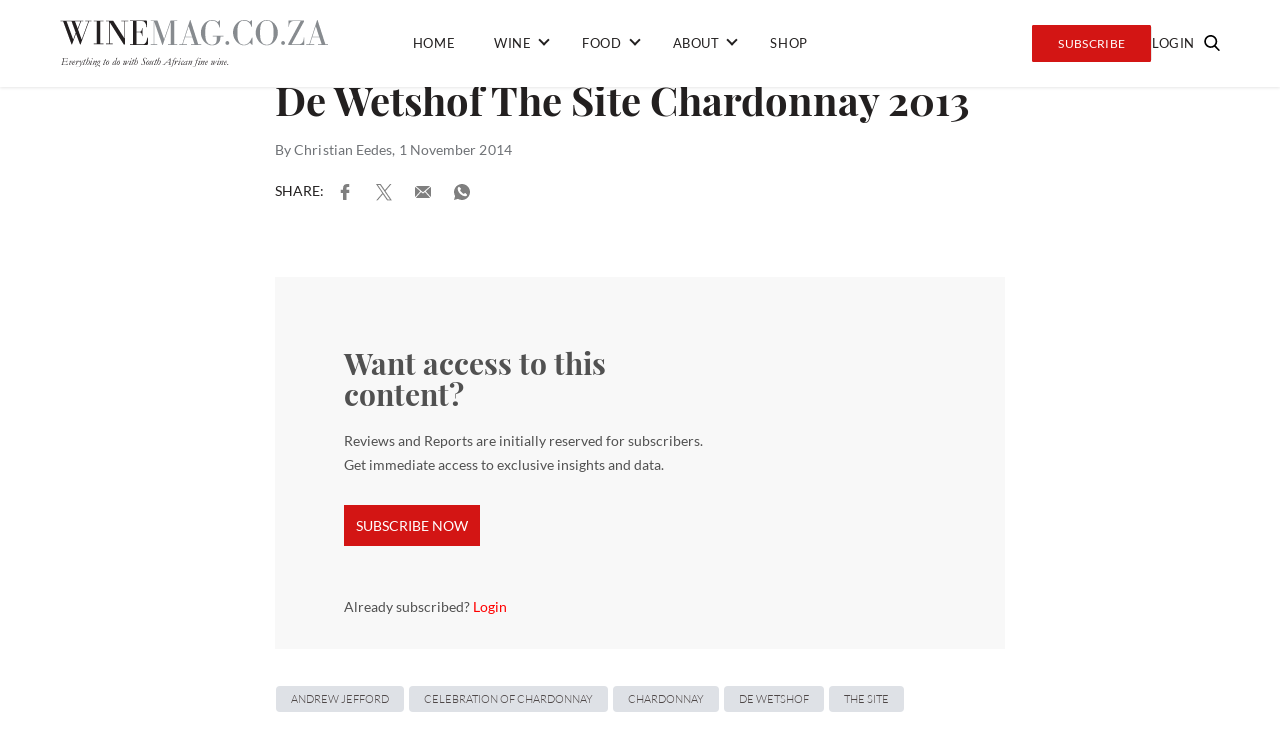

--- FILE ---
content_type: text/html; charset=UTF-8
request_url: https://winemag.co.za/wine/review/de-wetshof-the-site-chardonnay-2013/
body_size: 24683
content:
<!doctype html>
<html lang="en-US">

<head><meta charset="UTF-8"><script>if(navigator.userAgent.match(/MSIE|Internet Explorer/i)||navigator.userAgent.match(/Trident\/7\..*?rv:11/i)){var href=document.location.href;if(!href.match(/[?&]nowprocket/)){if(href.indexOf("?")==-1){if(href.indexOf("#")==-1){document.location.href=href+"?nowprocket=1"}else{document.location.href=href.replace("#","?nowprocket=1#")}}else{if(href.indexOf("#")==-1){document.location.href=href+"&nowprocket=1"}else{document.location.href=href.replace("#","&nowprocket=1#")}}}}</script><script>(()=>{class RocketLazyLoadScripts{constructor(){this.v="2.0.3",this.userEvents=["keydown","keyup","mousedown","mouseup","mousemove","mouseover","mouseenter","mouseout","mouseleave","touchmove","touchstart","touchend","touchcancel","wheel","click","dblclick","input","visibilitychange"],this.attributeEvents=["onblur","onclick","oncontextmenu","ondblclick","onfocus","onmousedown","onmouseenter","onmouseleave","onmousemove","onmouseout","onmouseover","onmouseup","onmousewheel","onscroll","onsubmit"]}async t(){this.i(),this.o(),/iP(ad|hone)/.test(navigator.userAgent)&&this.h(),this.u(),this.l(this),this.m(),this.k(this),this.p(this),this._(),await Promise.all([this.R(),this.L()]),this.lastBreath=Date.now(),this.S(this),this.P(),this.D(),this.O(),this.M(),await this.C(this.delayedScripts.normal),await this.C(this.delayedScripts.defer),await this.C(this.delayedScripts.async),this.F("domReady"),await this.T(),await this.j(),await this.I(),this.F("windowLoad"),await this.A(),window.dispatchEvent(new Event("rocket-allScriptsLoaded")),this.everythingLoaded=!0,this.lastTouchEnd&&await new Promise((t=>setTimeout(t,500-Date.now()+this.lastTouchEnd))),this.H(),this.F("all"),this.U(),this.W()}i(){this.CSPIssue=sessionStorage.getItem("rocketCSPIssue"),document.addEventListener("securitypolicyviolation",(t=>{this.CSPIssue||"script-src-elem"!==t.violatedDirective||"data"!==t.blockedURI||(this.CSPIssue=!0,sessionStorage.setItem("rocketCSPIssue",!0))}),{isRocket:!0})}o(){window.addEventListener("pageshow",(t=>{this.persisted=t.persisted,this.realWindowLoadedFired=!0}),{isRocket:!0}),window.addEventListener("pagehide",(()=>{this.onFirstUserAction=null}),{isRocket:!0})}h(){let t;function e(e){t=e}window.addEventListener("touchstart",e,{isRocket:!0}),window.addEventListener("touchend",(function i(o){Math.abs(o.changedTouches[0].pageX-t.changedTouches[0].pageX)<10&&Math.abs(o.changedTouches[0].pageY-t.changedTouches[0].pageY)<10&&o.timeStamp-t.timeStamp<200&&(o.target.dispatchEvent(new PointerEvent("click",{target:o.target,bubbles:!0,cancelable:!0,detail:1})),event.preventDefault(),window.removeEventListener("touchstart",e,{isRocket:!0}),window.removeEventListener("touchend",i,{isRocket:!0}))}),{isRocket:!0})}q(t){this.userActionTriggered||("mousemove"!==t.type||this.firstMousemoveIgnored?"keyup"===t.type||"mouseover"===t.type||"mouseout"===t.type||(this.userActionTriggered=!0,this.onFirstUserAction&&this.onFirstUserAction()):this.firstMousemoveIgnored=!0),"click"===t.type&&t.preventDefault(),this.savedUserEvents.length>0&&(t.stopPropagation(),t.stopImmediatePropagation()),"touchstart"===this.lastEvent&&"touchend"===t.type&&(this.lastTouchEnd=Date.now()),"click"===t.type&&(this.lastTouchEnd=0),this.lastEvent=t.type,this.savedUserEvents.push(t)}u(){this.savedUserEvents=[],this.userEventHandler=this.q.bind(this),this.userEvents.forEach((t=>window.addEventListener(t,this.userEventHandler,{passive:!1,isRocket:!0})))}U(){this.userEvents.forEach((t=>window.removeEventListener(t,this.userEventHandler,{passive:!1,isRocket:!0}))),this.savedUserEvents.forEach((t=>{t.target.dispatchEvent(new window[t.constructor.name](t.type,t))}))}m(){this.eventsMutationObserver=new MutationObserver((t=>{const e="return false";for(const i of t){if("attributes"===i.type){const t=i.target.getAttribute(i.attributeName);t&&t!==e&&(i.target.setAttribute("data-rocket-"+i.attributeName,t),i.target["rocket"+i.attributeName]=new Function("event",t),i.target.setAttribute(i.attributeName,e))}"childList"===i.type&&i.addedNodes.forEach((t=>{if(t.nodeType===Node.ELEMENT_NODE)for(const i of t.attributes)this.attributeEvents.includes(i.name)&&i.value&&""!==i.value&&(t.setAttribute("data-rocket-"+i.name,i.value),t["rocket"+i.name]=new Function("event",i.value),t.setAttribute(i.name,e))}))}})),this.eventsMutationObserver.observe(document,{subtree:!0,childList:!0,attributeFilter:this.attributeEvents})}H(){this.eventsMutationObserver.disconnect(),this.attributeEvents.forEach((t=>{document.querySelectorAll("[data-rocket-"+t+"]").forEach((e=>{e.setAttribute(t,e.getAttribute("data-rocket-"+t)),e.removeAttribute("data-rocket-"+t)}))}))}k(t){Object.defineProperty(HTMLElement.prototype,"onclick",{get(){return this.rocketonclick||null},set(e){this.rocketonclick=e,this.setAttribute(t.everythingLoaded?"onclick":"data-rocket-onclick","this.rocketonclick(event)")}})}S(t){function e(e,i){let o=e[i];e[i]=null,Object.defineProperty(e,i,{get:()=>o,set(s){t.everythingLoaded?o=s:e["rocket"+i]=o=s}})}e(document,"onreadystatechange"),e(window,"onload"),e(window,"onpageshow");try{Object.defineProperty(document,"readyState",{get:()=>t.rocketReadyState,set(e){t.rocketReadyState=e},configurable:!0}),document.readyState="loading"}catch(t){console.log("WPRocket DJE readyState conflict, bypassing")}}l(t){this.originalAddEventListener=EventTarget.prototype.addEventListener,this.originalRemoveEventListener=EventTarget.prototype.removeEventListener,this.savedEventListeners=[],EventTarget.prototype.addEventListener=function(e,i,o){o&&o.isRocket||!t.B(e,this)&&!t.userEvents.includes(e)||t.B(e,this)&&!t.userActionTriggered||e.startsWith("rocket-")||t.everythingLoaded?t.originalAddEventListener.call(this,e,i,o):t.savedEventListeners.push({target:this,remove:!1,type:e,func:i,options:o})},EventTarget.prototype.removeEventListener=function(e,i,o){o&&o.isRocket||!t.B(e,this)&&!t.userEvents.includes(e)||t.B(e,this)&&!t.userActionTriggered||e.startsWith("rocket-")||t.everythingLoaded?t.originalRemoveEventListener.call(this,e,i,o):t.savedEventListeners.push({target:this,remove:!0,type:e,func:i,options:o})}}F(t){"all"===t&&(EventTarget.prototype.addEventListener=this.originalAddEventListener,EventTarget.prototype.removeEventListener=this.originalRemoveEventListener),this.savedEventListeners=this.savedEventListeners.filter((e=>{let i=e.type,o=e.target||window;return"domReady"===t&&"DOMContentLoaded"!==i&&"readystatechange"!==i||("windowLoad"===t&&"load"!==i&&"readystatechange"!==i&&"pageshow"!==i||(this.B(i,o)&&(i="rocket-"+i),e.remove?o.removeEventListener(i,e.func,e.options):o.addEventListener(i,e.func,e.options),!1))}))}p(t){let e;function i(e){return t.everythingLoaded?e:e.split(" ").map((t=>"load"===t||t.startsWith("load.")?"rocket-jquery-load":t)).join(" ")}function o(o){function s(e){const s=o.fn[e];o.fn[e]=o.fn.init.prototype[e]=function(){return this[0]===window&&t.userActionTriggered&&("string"==typeof arguments[0]||arguments[0]instanceof String?arguments[0]=i(arguments[0]):"object"==typeof arguments[0]&&Object.keys(arguments[0]).forEach((t=>{const e=arguments[0][t];delete arguments[0][t],arguments[0][i(t)]=e}))),s.apply(this,arguments),this}}if(o&&o.fn&&!t.allJQueries.includes(o)){const e={DOMContentLoaded:[],"rocket-DOMContentLoaded":[]};for(const t in e)document.addEventListener(t,(()=>{e[t].forEach((t=>t()))}),{isRocket:!0});o.fn.ready=o.fn.init.prototype.ready=function(i){function s(){parseInt(o.fn.jquery)>2?setTimeout((()=>i.bind(document)(o))):i.bind(document)(o)}return t.realDomReadyFired?!t.userActionTriggered||t.fauxDomReadyFired?s():e["rocket-DOMContentLoaded"].push(s):e.DOMContentLoaded.push(s),o([])},s("on"),s("one"),s("off"),t.allJQueries.push(o)}e=o}t.allJQueries=[],o(window.jQuery),Object.defineProperty(window,"jQuery",{get:()=>e,set(t){o(t)}})}P(){const t=new Map;document.write=document.writeln=function(e){const i=document.currentScript,o=document.createRange(),s=i.parentElement;let n=t.get(i);void 0===n&&(n=i.nextSibling,t.set(i,n));const c=document.createDocumentFragment();o.setStart(c,0),c.appendChild(o.createContextualFragment(e)),s.insertBefore(c,n)}}async R(){return new Promise((t=>{this.userActionTriggered?t():this.onFirstUserAction=t}))}async L(){return new Promise((t=>{document.addEventListener("DOMContentLoaded",(()=>{this.realDomReadyFired=!0,t()}),{isRocket:!0})}))}async I(){return this.realWindowLoadedFired?Promise.resolve():new Promise((t=>{window.addEventListener("load",t,{isRocket:!0})}))}M(){this.pendingScripts=[];this.scriptsMutationObserver=new MutationObserver((t=>{for(const e of t)e.addedNodes.forEach((t=>{"SCRIPT"!==t.tagName||t.noModule||t.isWPRocket||this.pendingScripts.push({script:t,promise:new Promise((e=>{const i=()=>{const i=this.pendingScripts.findIndex((e=>e.script===t));i>=0&&this.pendingScripts.splice(i,1),e()};t.addEventListener("load",i,{isRocket:!0}),t.addEventListener("error",i,{isRocket:!0}),setTimeout(i,1e3)}))})}))})),this.scriptsMutationObserver.observe(document,{childList:!0,subtree:!0})}async j(){await this.J(),this.pendingScripts.length?(await this.pendingScripts[0].promise,await this.j()):this.scriptsMutationObserver.disconnect()}D(){this.delayedScripts={normal:[],async:[],defer:[]},document.querySelectorAll("script[type$=rocketlazyloadscript]").forEach((t=>{t.hasAttribute("data-rocket-src")?t.hasAttribute("async")&&!1!==t.async?this.delayedScripts.async.push(t):t.hasAttribute("defer")&&!1!==t.defer||"module"===t.getAttribute("data-rocket-type")?this.delayedScripts.defer.push(t):this.delayedScripts.normal.push(t):this.delayedScripts.normal.push(t)}))}async _(){await this.L();let t=[];document.querySelectorAll("script[type$=rocketlazyloadscript][data-rocket-src]").forEach((e=>{let i=e.getAttribute("data-rocket-src");if(i&&!i.startsWith("data:")){i.startsWith("//")&&(i=location.protocol+i);try{const o=new URL(i).origin;o!==location.origin&&t.push({src:o,crossOrigin:e.crossOrigin||"module"===e.getAttribute("data-rocket-type")})}catch(t){}}})),t=[...new Map(t.map((t=>[JSON.stringify(t),t]))).values()],this.N(t,"preconnect")}async $(t){if(await this.G(),!0!==t.noModule||!("noModule"in HTMLScriptElement.prototype))return new Promise((e=>{let i;function o(){(i||t).setAttribute("data-rocket-status","executed"),e()}try{if(navigator.userAgent.includes("Firefox/")||""===navigator.vendor||this.CSPIssue)i=document.createElement("script"),[...t.attributes].forEach((t=>{let e=t.nodeName;"type"!==e&&("data-rocket-type"===e&&(e="type"),"data-rocket-src"===e&&(e="src"),i.setAttribute(e,t.nodeValue))})),t.text&&(i.text=t.text),t.nonce&&(i.nonce=t.nonce),i.hasAttribute("src")?(i.addEventListener("load",o,{isRocket:!0}),i.addEventListener("error",(()=>{i.setAttribute("data-rocket-status","failed-network"),e()}),{isRocket:!0}),setTimeout((()=>{i.isConnected||e()}),1)):(i.text=t.text,o()),i.isWPRocket=!0,t.parentNode.replaceChild(i,t);else{const i=t.getAttribute("data-rocket-type"),s=t.getAttribute("data-rocket-src");i?(t.type=i,t.removeAttribute("data-rocket-type")):t.removeAttribute("type"),t.addEventListener("load",o,{isRocket:!0}),t.addEventListener("error",(i=>{this.CSPIssue&&i.target.src.startsWith("data:")?(console.log("WPRocket: CSP fallback activated"),t.removeAttribute("src"),this.$(t).then(e)):(t.setAttribute("data-rocket-status","failed-network"),e())}),{isRocket:!0}),s?(t.fetchPriority="high",t.removeAttribute("data-rocket-src"),t.src=s):t.src="data:text/javascript;base64,"+window.btoa(unescape(encodeURIComponent(t.text)))}}catch(i){t.setAttribute("data-rocket-status","failed-transform"),e()}}));t.setAttribute("data-rocket-status","skipped")}async C(t){const e=t.shift();return e?(e.isConnected&&await this.$(e),this.C(t)):Promise.resolve()}O(){this.N([...this.delayedScripts.normal,...this.delayedScripts.defer,...this.delayedScripts.async],"preload")}N(t,e){this.trash=this.trash||[];let i=!0;var o=document.createDocumentFragment();t.forEach((t=>{const s=t.getAttribute&&t.getAttribute("data-rocket-src")||t.src;if(s&&!s.startsWith("data:")){const n=document.createElement("link");n.href=s,n.rel=e,"preconnect"!==e&&(n.as="script",n.fetchPriority=i?"high":"low"),t.getAttribute&&"module"===t.getAttribute("data-rocket-type")&&(n.crossOrigin=!0),t.crossOrigin&&(n.crossOrigin=t.crossOrigin),t.integrity&&(n.integrity=t.integrity),t.nonce&&(n.nonce=t.nonce),o.appendChild(n),this.trash.push(n),i=!1}})),document.head.appendChild(o)}W(){this.trash.forEach((t=>t.remove()))}async T(){try{document.readyState="interactive"}catch(t){}this.fauxDomReadyFired=!0;try{await this.G(),document.dispatchEvent(new Event("rocket-readystatechange")),await this.G(),document.rocketonreadystatechange&&document.rocketonreadystatechange(),await this.G(),document.dispatchEvent(new Event("rocket-DOMContentLoaded")),await this.G(),window.dispatchEvent(new Event("rocket-DOMContentLoaded"))}catch(t){console.error(t)}}async A(){try{document.readyState="complete"}catch(t){}try{await this.G(),document.dispatchEvent(new Event("rocket-readystatechange")),await this.G(),document.rocketonreadystatechange&&document.rocketonreadystatechange(),await this.G(),window.dispatchEvent(new Event("rocket-load")),await this.G(),window.rocketonload&&window.rocketonload(),await this.G(),this.allJQueries.forEach((t=>t(window).trigger("rocket-jquery-load"))),await this.G();const t=new Event("rocket-pageshow");t.persisted=this.persisted,window.dispatchEvent(t),await this.G(),window.rocketonpageshow&&window.rocketonpageshow({persisted:this.persisted})}catch(t){console.error(t)}}async G(){Date.now()-this.lastBreath>45&&(await this.J(),this.lastBreath=Date.now())}async J(){return document.hidden?new Promise((t=>setTimeout(t))):new Promise((t=>requestAnimationFrame(t)))}B(t,e){return e===document&&"readystatechange"===t||(e===document&&"DOMContentLoaded"===t||(e===window&&"DOMContentLoaded"===t||(e===window&&"load"===t||e===window&&"pageshow"===t)))}static run(){(new RocketLazyLoadScripts).t()}}RocketLazyLoadScripts.run()})();</script>
    
    <meta http-equiv="X-UA-Compatible" content="IE=edge">
<script type="text/javascript">
/* <![CDATA[ */
var gform;gform||(document.addEventListener("gform_main_scripts_loaded",function(){gform.scriptsLoaded=!0}),document.addEventListener("gform/theme/scripts_loaded",function(){gform.themeScriptsLoaded=!0}),window.addEventListener("DOMContentLoaded",function(){gform.domLoaded=!0}),gform={domLoaded:!1,scriptsLoaded:!1,themeScriptsLoaded:!1,isFormEditor:()=>"function"==typeof InitializeEditor,callIfLoaded:function(o){return!(!gform.domLoaded||!gform.scriptsLoaded||!gform.themeScriptsLoaded&&!gform.isFormEditor()||(gform.isFormEditor()&&console.warn("The use of gform.initializeOnLoaded() is deprecated in the form editor context and will be removed in Gravity Forms 3.1."),o(),0))},initializeOnLoaded:function(o){gform.callIfLoaded(o)||(document.addEventListener("gform_main_scripts_loaded",()=>{gform.scriptsLoaded=!0,gform.callIfLoaded(o)}),document.addEventListener("gform/theme/scripts_loaded",()=>{gform.themeScriptsLoaded=!0,gform.callIfLoaded(o)}),window.addEventListener("DOMContentLoaded",()=>{gform.domLoaded=!0,gform.callIfLoaded(o)}))},hooks:{action:{},filter:{}},addAction:function(o,r,e,t){gform.addHook("action",o,r,e,t)},addFilter:function(o,r,e,t){gform.addHook("filter",o,r,e,t)},doAction:function(o){gform.doHook("action",o,arguments)},applyFilters:function(o){return gform.doHook("filter",o,arguments)},removeAction:function(o,r){gform.removeHook("action",o,r)},removeFilter:function(o,r,e){gform.removeHook("filter",o,r,e)},addHook:function(o,r,e,t,n){null==gform.hooks[o][r]&&(gform.hooks[o][r]=[]);var d=gform.hooks[o][r];null==n&&(n=r+"_"+d.length),gform.hooks[o][r].push({tag:n,callable:e,priority:t=null==t?10:t})},doHook:function(r,o,e){var t;if(e=Array.prototype.slice.call(e,1),null!=gform.hooks[r][o]&&((o=gform.hooks[r][o]).sort(function(o,r){return o.priority-r.priority}),o.forEach(function(o){"function"!=typeof(t=o.callable)&&(t=window[t]),"action"==r?t.apply(null,e):e[0]=t.apply(null,e)})),"filter"==r)return e[0]},removeHook:function(o,r,t,n){var e;null!=gform.hooks[o][r]&&(e=(e=gform.hooks[o][r]).filter(function(o,r,e){return!!(null!=n&&n!=o.tag||null!=t&&t!=o.priority)}),gform.hooks[o][r]=e)}});
/* ]]> */
</script>

    <meta name="viewport" content="width=device-width, initial-scale=1">
    <title>De Wetshof The Site Chardonnay 2013</title>

    <!-- Google Tag Manager -->
    <script type="rocketlazyloadscript">(function(w,d,s,l,i){w[l]=w[l]||[];w[l].push({'gtm.start':
                new Date().getTime(),event:'gtm.js'});var f=d.getElementsByTagName(s)[0],
            j=d.createElement(s),dl=l!='dataLayer'?'&l='+l:'';j.async=true;j.src=
            'https://www.googletagmanager.com/gtm.js?id='+i+dl;f.parentNode.insertBefore(j,f);
        })(window,document,'script','dataLayer','GTM-WCW3RPC');</script>
    <!-- End Google Tag Manager -->

    <script type="rocketlazyloadscript" async data-rocket-src="https://pagead2.googlesyndication.com/pagead/js/adsbygoogle.js"></script>

    <script type="rocketlazyloadscript">
        (adsbygoogle = window.adsbygoogle || []).push({

            google_ad_client: "ca-pub-3054740307498399",

            enable_page_level_ads: true

        });
    </script>

<!--    <script type="rocketlazyloadscript" data-rocket-src="https://findwines3a.s3.amazonaws.com/js/price-widget-v1-bundle.js"></script>-->
<!--    <script type="rocketlazyloadscript">-->
<!--        var findwinePartnerId = 'winemag';-->
<!--        document.addEventListener('DOMContentLoaded', function () {-->
<!--            FindWine.init(findwinePartnerId);-->
<!--        }, false);-->
<!--    </script>-->

    <meta name='robots' content='index, follow, max-image-preview:large, max-snippet:-1, max-video-preview:-1' />

	<!-- This site is optimized with the Yoast SEO plugin v26.7 - https://yoast.com/wordpress/plugins/seo/ -->
	<meta name="description" content="Yesterday the bi-annual Celebration of Chardonnay hosted by Robertson property De Wetshof took place with renowned wine writer Andrew Jefford making the" />
	<link rel="canonical" href="https://winemag.co.za/wine/review/de-wetshof-the-site-chardonnay-2013/" />
	<meta property="og:locale" content="en_US" />
	<meta property="og:type" content="article" />
	<meta property="og:title" content="De Wetshof The Site Chardonnay 2013" />
	<meta property="og:description" content="Yesterday the bi-annual Celebration of Chardonnay hosted by Robertson property De Wetshof took place with renowned wine writer Andrew Jefford making the" />
	<meta property="og:url" content="https://winemag.co.za/wine/review/de-wetshof-the-site-chardonnay-2013/" />
	<meta property="og:site_name" content="winemag" />
	<meta property="article:publisher" content="https://www.facebook.com/WinemagSA" />
	<meta property="article:published_time" content="2014-11-01T06:30:22+00:00" />
	<meta property="article:modified_time" content="2024-04-15T12:27:52+00:00" />
	<meta property="og:image" content="https://winemag.co.za/wp-content/uploads/2014/11/De-Wetshof-The-Site-Chardonnay-2013.jpg" />
	<meta property="og:image:width" content="303" />
	<meta property="og:image:height" content="539" />
	<meta property="og:image:type" content="image/jpeg" />
	<meta name="author" content="Christian Eedes" />
	<meta name="twitter:card" content="summary_large_image" />
	<meta name="twitter:creator" content="@Winemag" />
	<meta name="twitter:site" content="@Winemag" />
	<meta name="twitter:label1" content="Written by" />
	<meta name="twitter:data1" content="Christian Eedes" />
	<meta name="twitter:label2" content="Est. reading time" />
	<meta name="twitter:data2" content="1 minute" />
	<script type="application/ld+json" class="yoast-schema-graph">{"@context":"https://schema.org","@graph":[{"@type":"Article","@id":"https://winemag.co.za/wine/review/de-wetshof-the-site-chardonnay-2013/#article","isPartOf":{"@id":"https://winemag.co.za/wine/review/de-wetshof-the-site-chardonnay-2013/"},"author":{"name":"Christian Eedes","@id":"https://winemag.co.za/#/schema/person/32bc2394b77fa04ef847fa6a03f66038"},"headline":"De Wetshof The Site Chardonnay 2013","datePublished":"2014-11-01T06:30:22+00:00","dateModified":"2024-04-15T12:27:52+00:00","mainEntityOfPage":{"@id":"https://winemag.co.za/wine/review/de-wetshof-the-site-chardonnay-2013/"},"wordCount":302,"commentCount":0,"publisher":{"@id":"https://winemag.co.za/#organization"},"image":{"@id":"https://winemag.co.za/wine/review/de-wetshof-the-site-chardonnay-2013/#primaryimage"},"thumbnailUrl":"https://winemag.co.za/wp-content/uploads/2014/11/De-Wetshof-The-Site-Chardonnay-2013.jpg","keywords":["Andrew Jefford","Celebration of Chardonnay","Chardonnay","De Wetshof","The Site"],"articleSection":["Reviews"],"inLanguage":"en-US","potentialAction":[{"@type":"CommentAction","name":"Comment","target":["https://winemag.co.za/wine/review/de-wetshof-the-site-chardonnay-2013/#respond"]}]},{"@type":"WebPage","@id":"https://winemag.co.za/wine/review/de-wetshof-the-site-chardonnay-2013/","url":"https://winemag.co.za/wine/review/de-wetshof-the-site-chardonnay-2013/","name":"De Wetshof The Site Chardonnay 2013","isPartOf":{"@id":"https://winemag.co.za/#website"},"primaryImageOfPage":{"@id":"https://winemag.co.za/wine/review/de-wetshof-the-site-chardonnay-2013/#primaryimage"},"image":{"@id":"https://winemag.co.za/wine/review/de-wetshof-the-site-chardonnay-2013/#primaryimage"},"thumbnailUrl":"https://winemag.co.za/wp-content/uploads/2014/11/De-Wetshof-The-Site-Chardonnay-2013.jpg","datePublished":"2014-11-01T06:30:22+00:00","dateModified":"2024-04-15T12:27:52+00:00","description":"Yesterday the bi-annual Celebration of Chardonnay hosted by Robertson property De Wetshof took place with renowned wine writer Andrew Jefford making the","breadcrumb":{"@id":"https://winemag.co.za/wine/review/de-wetshof-the-site-chardonnay-2013/#breadcrumb"},"inLanguage":"en-US","potentialAction":[{"@type":"ReadAction","target":["https://winemag.co.za/wine/review/de-wetshof-the-site-chardonnay-2013/"]}]},{"@type":"ImageObject","inLanguage":"en-US","@id":"https://winemag.co.za/wine/review/de-wetshof-the-site-chardonnay-2013/#primaryimage","url":"https://winemag.co.za/wp-content/uploads/2014/11/De-Wetshof-The-Site-Chardonnay-2013.jpg","contentUrl":"https://winemag.co.za/wp-content/uploads/2014/11/De-Wetshof-The-Site-Chardonnay-2013.jpg","width":303,"height":539,"caption":"De Wetshof The Site Chardonnay 2013"},{"@type":"BreadcrumbList","@id":"https://winemag.co.za/wine/review/de-wetshof-the-site-chardonnay-2013/#breadcrumb","itemListElement":[{"@type":"ListItem","position":1,"name":"Home","item":"https://winemag.co.za/"},{"@type":"ListItem","position":2,"name":"De Wetshof The Site Chardonnay 2013"}]},{"@type":"WebSite","@id":"https://winemag.co.za/#website","url":"https://winemag.co.za/","name":"Winemag","description":"Everything to do with South African fine wine.","publisher":{"@id":"https://winemag.co.za/#organization"},"alternateName":"Wine Review","potentialAction":[{"@type":"SearchAction","target":{"@type":"EntryPoint","urlTemplate":"https://winemag.co.za/?s={search_term_string}"},"query-input":{"@type":"PropertyValueSpecification","valueRequired":true,"valueName":"search_term_string"}}],"inLanguage":"en-US"},{"@type":"Organization","@id":"https://winemag.co.za/#organization","name":"Winemag","url":"https://winemag.co.za/","logo":{"@type":"ImageObject","inLanguage":"en-US","@id":"https://winemag.co.za/#/schema/logo/image/","url":"https://winemag.co.za/wp-content/uploads/2019/06/WM_Updated_Logo_Tagline_Dark-e1560943517480.png","contentUrl":"https://winemag.co.za/wp-content/uploads/2019/06/WM_Updated_Logo_Tagline_Dark-e1560943517480.png","width":400,"height":70,"caption":"Winemag"},"image":{"@id":"https://winemag.co.za/#/schema/logo/image/"},"sameAs":["https://www.facebook.com/WinemagSA","https://x.com/Winemag","http://@winemag.co.za"]},{"@type":"Person","@id":"https://winemag.co.za/#/schema/person/32bc2394b77fa04ef847fa6a03f66038","name":"Christian Eedes"}]}</script>
	<!-- / Yoast SEO plugin. -->



<link rel="alternate" type="application/rss+xml" title="winemag &raquo; De Wetshof The Site Chardonnay 2013 Comments Feed" href="https://winemag.co.za/wine/review/de-wetshof-the-site-chardonnay-2013/feed/" />
<link rel="alternate" title="oEmbed (JSON)" type="application/json+oembed" href="https://winemag.co.za/wp-json/oembed/1.0/embed?url=https%3A%2F%2Fwinemag.co.za%2Fwine%2Freview%2Fde-wetshof-the-site-chardonnay-2013%2F" />
<link rel="alternate" title="oEmbed (XML)" type="text/xml+oembed" href="https://winemag.co.za/wp-json/oembed/1.0/embed?url=https%3A%2F%2Fwinemag.co.za%2Fwine%2Freview%2Fde-wetshof-the-site-chardonnay-2013%2F&#038;format=xml" />
<style id='wp-img-auto-sizes-contain-inline-css' type='text/css'>
img:is([sizes=auto i],[sizes^="auto," i]){contain-intrinsic-size:3000px 1500px}
/*# sourceURL=wp-img-auto-sizes-contain-inline-css */
</style>
<link data-minify="1" rel='stylesheet' id='wc-blocks-integration-css' href='https://winemag.co.za/wp-content/cache/min/1/wp-content/plugins/woocommerce-subscriptions/build/index.css?ver=1768806567' type='text/css' media='all' />
<style id='wp-emoji-styles-inline-css' type='text/css'>

	img.wp-smiley, img.emoji {
		display: inline !important;
		border: none !important;
		box-shadow: none !important;
		height: 1em !important;
		width: 1em !important;
		margin: 0 0.07em !important;
		vertical-align: -0.1em !important;
		background: none !important;
		padding: 0 !important;
	}
/*# sourceURL=wp-emoji-styles-inline-css */
</style>
<style id='wp-block-library-inline-css' type='text/css'>
:root{--wp-block-synced-color:#7a00df;--wp-block-synced-color--rgb:122,0,223;--wp-bound-block-color:var(--wp-block-synced-color);--wp-editor-canvas-background:#ddd;--wp-admin-theme-color:#007cba;--wp-admin-theme-color--rgb:0,124,186;--wp-admin-theme-color-darker-10:#006ba1;--wp-admin-theme-color-darker-10--rgb:0,107,160.5;--wp-admin-theme-color-darker-20:#005a87;--wp-admin-theme-color-darker-20--rgb:0,90,135;--wp-admin-border-width-focus:2px}@media (min-resolution:192dpi){:root{--wp-admin-border-width-focus:1.5px}}.wp-element-button{cursor:pointer}:root .has-very-light-gray-background-color{background-color:#eee}:root .has-very-dark-gray-background-color{background-color:#313131}:root .has-very-light-gray-color{color:#eee}:root .has-very-dark-gray-color{color:#313131}:root .has-vivid-green-cyan-to-vivid-cyan-blue-gradient-background{background:linear-gradient(135deg,#00d084,#0693e3)}:root .has-purple-crush-gradient-background{background:linear-gradient(135deg,#34e2e4,#4721fb 50%,#ab1dfe)}:root .has-hazy-dawn-gradient-background{background:linear-gradient(135deg,#faaca8,#dad0ec)}:root .has-subdued-olive-gradient-background{background:linear-gradient(135deg,#fafae1,#67a671)}:root .has-atomic-cream-gradient-background{background:linear-gradient(135deg,#fdd79a,#004a59)}:root .has-nightshade-gradient-background{background:linear-gradient(135deg,#330968,#31cdcf)}:root .has-midnight-gradient-background{background:linear-gradient(135deg,#020381,#2874fc)}:root{--wp--preset--font-size--normal:16px;--wp--preset--font-size--huge:42px}.has-regular-font-size{font-size:1em}.has-larger-font-size{font-size:2.625em}.has-normal-font-size{font-size:var(--wp--preset--font-size--normal)}.has-huge-font-size{font-size:var(--wp--preset--font-size--huge)}.has-text-align-center{text-align:center}.has-text-align-left{text-align:left}.has-text-align-right{text-align:right}.has-fit-text{white-space:nowrap!important}#end-resizable-editor-section{display:none}.aligncenter{clear:both}.items-justified-left{justify-content:flex-start}.items-justified-center{justify-content:center}.items-justified-right{justify-content:flex-end}.items-justified-space-between{justify-content:space-between}.screen-reader-text{border:0;clip-path:inset(50%);height:1px;margin:-1px;overflow:hidden;padding:0;position:absolute;width:1px;word-wrap:normal!important}.screen-reader-text:focus{background-color:#ddd;clip-path:none;color:#444;display:block;font-size:1em;height:auto;left:5px;line-height:normal;padding:15px 23px 14px;text-decoration:none;top:5px;width:auto;z-index:100000}html :where(.has-border-color){border-style:solid}html :where([style*=border-top-color]){border-top-style:solid}html :where([style*=border-right-color]){border-right-style:solid}html :where([style*=border-bottom-color]){border-bottom-style:solid}html :where([style*=border-left-color]){border-left-style:solid}html :where([style*=border-width]){border-style:solid}html :where([style*=border-top-width]){border-top-style:solid}html :where([style*=border-right-width]){border-right-style:solid}html :where([style*=border-bottom-width]){border-bottom-style:solid}html :where([style*=border-left-width]){border-left-style:solid}html :where(img[class*=wp-image-]){height:auto;max-width:100%}:where(figure){margin:0 0 1em}html :where(.is-position-sticky){--wp-admin--admin-bar--position-offset:var(--wp-admin--admin-bar--height,0px)}@media screen and (max-width:600px){html :where(.is-position-sticky){--wp-admin--admin-bar--position-offset:0px}}

/*# sourceURL=wp-block-library-inline-css */
</style><link data-minify="1" rel='stylesheet' id='wc-blocks-style-css' href='https://winemag.co.za/wp-content/cache/min/1/wp-content/plugins/woocommerce/assets/client/blocks/wc-blocks.css?ver=1768806567' type='text/css' media='all' />
<style id='global-styles-inline-css' type='text/css'>
:root{--wp--preset--aspect-ratio--square: 1;--wp--preset--aspect-ratio--4-3: 4/3;--wp--preset--aspect-ratio--3-4: 3/4;--wp--preset--aspect-ratio--3-2: 3/2;--wp--preset--aspect-ratio--2-3: 2/3;--wp--preset--aspect-ratio--16-9: 16/9;--wp--preset--aspect-ratio--9-16: 9/16;--wp--preset--color--black: #000000;--wp--preset--color--cyan-bluish-gray: #abb8c3;--wp--preset--color--white: #ffffff;--wp--preset--color--pale-pink: #f78da7;--wp--preset--color--vivid-red: #cf2e2e;--wp--preset--color--luminous-vivid-orange: #ff6900;--wp--preset--color--luminous-vivid-amber: #fcb900;--wp--preset--color--light-green-cyan: #7bdcb5;--wp--preset--color--vivid-green-cyan: #00d084;--wp--preset--color--pale-cyan-blue: #8ed1fc;--wp--preset--color--vivid-cyan-blue: #0693e3;--wp--preset--color--vivid-purple: #9b51e0;--wp--preset--gradient--vivid-cyan-blue-to-vivid-purple: linear-gradient(135deg,rgb(6,147,227) 0%,rgb(155,81,224) 100%);--wp--preset--gradient--light-green-cyan-to-vivid-green-cyan: linear-gradient(135deg,rgb(122,220,180) 0%,rgb(0,208,130) 100%);--wp--preset--gradient--luminous-vivid-amber-to-luminous-vivid-orange: linear-gradient(135deg,rgb(252,185,0) 0%,rgb(255,105,0) 100%);--wp--preset--gradient--luminous-vivid-orange-to-vivid-red: linear-gradient(135deg,rgb(255,105,0) 0%,rgb(207,46,46) 100%);--wp--preset--gradient--very-light-gray-to-cyan-bluish-gray: linear-gradient(135deg,rgb(238,238,238) 0%,rgb(169,184,195) 100%);--wp--preset--gradient--cool-to-warm-spectrum: linear-gradient(135deg,rgb(74,234,220) 0%,rgb(151,120,209) 20%,rgb(207,42,186) 40%,rgb(238,44,130) 60%,rgb(251,105,98) 80%,rgb(254,248,76) 100%);--wp--preset--gradient--blush-light-purple: linear-gradient(135deg,rgb(255,206,236) 0%,rgb(152,150,240) 100%);--wp--preset--gradient--blush-bordeaux: linear-gradient(135deg,rgb(254,205,165) 0%,rgb(254,45,45) 50%,rgb(107,0,62) 100%);--wp--preset--gradient--luminous-dusk: linear-gradient(135deg,rgb(255,203,112) 0%,rgb(199,81,192) 50%,rgb(65,88,208) 100%);--wp--preset--gradient--pale-ocean: linear-gradient(135deg,rgb(255,245,203) 0%,rgb(182,227,212) 50%,rgb(51,167,181) 100%);--wp--preset--gradient--electric-grass: linear-gradient(135deg,rgb(202,248,128) 0%,rgb(113,206,126) 100%);--wp--preset--gradient--midnight: linear-gradient(135deg,rgb(2,3,129) 0%,rgb(40,116,252) 100%);--wp--preset--font-size--small: 13px;--wp--preset--font-size--medium: 20px;--wp--preset--font-size--large: 36px;--wp--preset--font-size--x-large: 42px;--wp--preset--spacing--20: 0.44rem;--wp--preset--spacing--30: 0.67rem;--wp--preset--spacing--40: 1rem;--wp--preset--spacing--50: 1.5rem;--wp--preset--spacing--60: 2.25rem;--wp--preset--spacing--70: 3.38rem;--wp--preset--spacing--80: 5.06rem;--wp--preset--shadow--natural: 6px 6px 9px rgba(0, 0, 0, 0.2);--wp--preset--shadow--deep: 12px 12px 50px rgba(0, 0, 0, 0.4);--wp--preset--shadow--sharp: 6px 6px 0px rgba(0, 0, 0, 0.2);--wp--preset--shadow--outlined: 6px 6px 0px -3px rgb(255, 255, 255), 6px 6px rgb(0, 0, 0);--wp--preset--shadow--crisp: 6px 6px 0px rgb(0, 0, 0);}:where(.is-layout-flex){gap: 0.5em;}:where(.is-layout-grid){gap: 0.5em;}body .is-layout-flex{display: flex;}.is-layout-flex{flex-wrap: wrap;align-items: center;}.is-layout-flex > :is(*, div){margin: 0;}body .is-layout-grid{display: grid;}.is-layout-grid > :is(*, div){margin: 0;}:where(.wp-block-columns.is-layout-flex){gap: 2em;}:where(.wp-block-columns.is-layout-grid){gap: 2em;}:where(.wp-block-post-template.is-layout-flex){gap: 1.25em;}:where(.wp-block-post-template.is-layout-grid){gap: 1.25em;}.has-black-color{color: var(--wp--preset--color--black) !important;}.has-cyan-bluish-gray-color{color: var(--wp--preset--color--cyan-bluish-gray) !important;}.has-white-color{color: var(--wp--preset--color--white) !important;}.has-pale-pink-color{color: var(--wp--preset--color--pale-pink) !important;}.has-vivid-red-color{color: var(--wp--preset--color--vivid-red) !important;}.has-luminous-vivid-orange-color{color: var(--wp--preset--color--luminous-vivid-orange) !important;}.has-luminous-vivid-amber-color{color: var(--wp--preset--color--luminous-vivid-amber) !important;}.has-light-green-cyan-color{color: var(--wp--preset--color--light-green-cyan) !important;}.has-vivid-green-cyan-color{color: var(--wp--preset--color--vivid-green-cyan) !important;}.has-pale-cyan-blue-color{color: var(--wp--preset--color--pale-cyan-blue) !important;}.has-vivid-cyan-blue-color{color: var(--wp--preset--color--vivid-cyan-blue) !important;}.has-vivid-purple-color{color: var(--wp--preset--color--vivid-purple) !important;}.has-black-background-color{background-color: var(--wp--preset--color--black) !important;}.has-cyan-bluish-gray-background-color{background-color: var(--wp--preset--color--cyan-bluish-gray) !important;}.has-white-background-color{background-color: var(--wp--preset--color--white) !important;}.has-pale-pink-background-color{background-color: var(--wp--preset--color--pale-pink) !important;}.has-vivid-red-background-color{background-color: var(--wp--preset--color--vivid-red) !important;}.has-luminous-vivid-orange-background-color{background-color: var(--wp--preset--color--luminous-vivid-orange) !important;}.has-luminous-vivid-amber-background-color{background-color: var(--wp--preset--color--luminous-vivid-amber) !important;}.has-light-green-cyan-background-color{background-color: var(--wp--preset--color--light-green-cyan) !important;}.has-vivid-green-cyan-background-color{background-color: var(--wp--preset--color--vivid-green-cyan) !important;}.has-pale-cyan-blue-background-color{background-color: var(--wp--preset--color--pale-cyan-blue) !important;}.has-vivid-cyan-blue-background-color{background-color: var(--wp--preset--color--vivid-cyan-blue) !important;}.has-vivid-purple-background-color{background-color: var(--wp--preset--color--vivid-purple) !important;}.has-black-border-color{border-color: var(--wp--preset--color--black) !important;}.has-cyan-bluish-gray-border-color{border-color: var(--wp--preset--color--cyan-bluish-gray) !important;}.has-white-border-color{border-color: var(--wp--preset--color--white) !important;}.has-pale-pink-border-color{border-color: var(--wp--preset--color--pale-pink) !important;}.has-vivid-red-border-color{border-color: var(--wp--preset--color--vivid-red) !important;}.has-luminous-vivid-orange-border-color{border-color: var(--wp--preset--color--luminous-vivid-orange) !important;}.has-luminous-vivid-amber-border-color{border-color: var(--wp--preset--color--luminous-vivid-amber) !important;}.has-light-green-cyan-border-color{border-color: var(--wp--preset--color--light-green-cyan) !important;}.has-vivid-green-cyan-border-color{border-color: var(--wp--preset--color--vivid-green-cyan) !important;}.has-pale-cyan-blue-border-color{border-color: var(--wp--preset--color--pale-cyan-blue) !important;}.has-vivid-cyan-blue-border-color{border-color: var(--wp--preset--color--vivid-cyan-blue) !important;}.has-vivid-purple-border-color{border-color: var(--wp--preset--color--vivid-purple) !important;}.has-vivid-cyan-blue-to-vivid-purple-gradient-background{background: var(--wp--preset--gradient--vivid-cyan-blue-to-vivid-purple) !important;}.has-light-green-cyan-to-vivid-green-cyan-gradient-background{background: var(--wp--preset--gradient--light-green-cyan-to-vivid-green-cyan) !important;}.has-luminous-vivid-amber-to-luminous-vivid-orange-gradient-background{background: var(--wp--preset--gradient--luminous-vivid-amber-to-luminous-vivid-orange) !important;}.has-luminous-vivid-orange-to-vivid-red-gradient-background{background: var(--wp--preset--gradient--luminous-vivid-orange-to-vivid-red) !important;}.has-very-light-gray-to-cyan-bluish-gray-gradient-background{background: var(--wp--preset--gradient--very-light-gray-to-cyan-bluish-gray) !important;}.has-cool-to-warm-spectrum-gradient-background{background: var(--wp--preset--gradient--cool-to-warm-spectrum) !important;}.has-blush-light-purple-gradient-background{background: var(--wp--preset--gradient--blush-light-purple) !important;}.has-blush-bordeaux-gradient-background{background: var(--wp--preset--gradient--blush-bordeaux) !important;}.has-luminous-dusk-gradient-background{background: var(--wp--preset--gradient--luminous-dusk) !important;}.has-pale-ocean-gradient-background{background: var(--wp--preset--gradient--pale-ocean) !important;}.has-electric-grass-gradient-background{background: var(--wp--preset--gradient--electric-grass) !important;}.has-midnight-gradient-background{background: var(--wp--preset--gradient--midnight) !important;}.has-small-font-size{font-size: var(--wp--preset--font-size--small) !important;}.has-medium-font-size{font-size: var(--wp--preset--font-size--medium) !important;}.has-large-font-size{font-size: var(--wp--preset--font-size--large) !important;}.has-x-large-font-size{font-size: var(--wp--preset--font-size--x-large) !important;}
/*# sourceURL=global-styles-inline-css */
</style>

<style id='classic-theme-styles-inline-css' type='text/css'>
/*! This file is auto-generated */
.wp-block-button__link{color:#fff;background-color:#32373c;border-radius:9999px;box-shadow:none;text-decoration:none;padding:calc(.667em + 2px) calc(1.333em + 2px);font-size:1.125em}.wp-block-file__button{background:#32373c;color:#fff;text-decoration:none}
/*# sourceURL=/wp-includes/css/classic-themes.min.css */
</style>
<link rel='stylesheet' id='wp-components-css' href='https://winemag.co.za/wp-includes/css/dist/components/style.min.css?ver=6.9' type='text/css' media='all' />
<link rel='stylesheet' id='wp-preferences-css' href='https://winemag.co.za/wp-includes/css/dist/preferences/style.min.css?ver=6.9' type='text/css' media='all' />
<link rel='stylesheet' id='wp-block-editor-css' href='https://winemag.co.za/wp-includes/css/dist/block-editor/style.min.css?ver=6.9' type='text/css' media='all' />
<link data-minify="1" rel='stylesheet' id='popup-maker-block-library-style-css' href='https://winemag.co.za/wp-content/cache/min/1/wp-content/plugins/popup-maker/dist/packages/block-library-style.css?ver=1768806567' type='text/css' media='all' />
<link rel='stylesheet' id='better-recent-comments-css' href='https://winemag.co.za/wp-content/plugins/better-recent-comments/assets/css/better-recent-comments.min.css?ver=6.9' type='text/css' media='all' />
<link rel='stylesheet' id='theme-my-login-css' href='https://winemag.co.za/wp-content/plugins/theme-my-login/assets/styles/theme-my-login.min.css?ver=7.1.14' type='text/css' media='all' />
<link data-minify="1" rel='stylesheet' id='woocommerce-layout-css' href='https://winemag.co.za/wp-content/cache/min/1/wp-content/plugins/woocommerce/assets/css/woocommerce-layout.css?ver=1768806567' type='text/css' media='all' />
<link data-minify="1" rel='stylesheet' id='woocommerce-smallscreen-css' href='https://winemag.co.za/wp-content/cache/min/1/wp-content/plugins/woocommerce/assets/css/woocommerce-smallscreen.css?ver=1768806567' type='text/css' media='only screen and (max-width: 768px)' />
<link data-minify="1" rel='stylesheet' id='woocommerce-general-css' href='https://winemag.co.za/wp-content/cache/min/1/wp-content/plugins/woocommerce/assets/css/woocommerce.css?ver=1768806567' type='text/css' media='all' />
<style id='woocommerce-inline-inline-css' type='text/css'>
.woocommerce form .form-row .required { visibility: visible; }
/*# sourceURL=woocommerce-inline-inline-css */
</style>
<link data-minify="1" rel='stylesheet' id='woo_conditional_payments_css-css' href='https://winemag.co.za/wp-content/cache/min/1/wp-content/plugins/conditional-payments-for-woocommerce/frontend/css/woo-conditional-payments.css?ver=1768806567' type='text/css' media='all' />
<link rel='stylesheet' id='wc-memberships-frontend-css' href='https://winemag.co.za/wp-content/plugins/woocommerce-memberships/assets/css/frontend/wc-memberships-frontend.min.css?ver=1.27.5' type='text/css' media='all' />
<link rel='stylesheet' id='bootstrap-css' href='https://winemag.co.za/wp-content/themes/winemag-theme/css/bootstrap.min.css?ver=1.1.8' type='text/css' media='all' />
<link data-minify="1" rel='stylesheet' id='styles-css' href='https://winemag.co.za/wp-content/cache/min/1/wp-content/themes/winemag-theme/scss/main.css?ver=1768806567' type='text/css' media='all' />
<link data-minify="1" rel='stylesheet' id='popup-maker-site-css' href='https://winemag.co.za/wp-content/cache/min/1/wp-content/uploads/pum/pum-site-styles.css?ver=1768806567' type='text/css' media='all' />
<script type="rocketlazyloadscript" data-rocket-type="text/javascript" data-rocket-src="https://winemag.co.za/wp-content/plugins/wp-sentry-integration/public/wp-sentry-browser.min.js?ver=8.10.0" id="wp-sentry-browser-bundle-js" data-rocket-defer defer></script>
<script type="text/javascript" id="wp-sentry-browser-js-extra">
/* <![CDATA[ */
var wp_sentry = {"environment":"production","release":"v6.1.1","context":{"tags":{"wordpress":"6.9","language":"en-US"}},"dsn":"https://c34120055b024d7f91d4be1107e8db6e@o1420641.ingest.sentry.io/4504117229060096"};
//# sourceURL=wp-sentry-browser-js-extra
/* ]]> */
</script>
<script type="rocketlazyloadscript" data-rocket-type="text/javascript" data-rocket-src="https://winemag.co.za/wp-content/plugins/wp-sentry-integration/public/wp-sentry-init.js?ver=8.10.0" id="wp-sentry-browser-js" data-rocket-defer defer></script>
<script type="rocketlazyloadscript" data-rocket-type="text/javascript" data-rocket-src="https://winemag.co.za/wp-includes/js/jquery/jquery.min.js?ver=3.7.1" id="jquery-core-js" data-rocket-defer defer></script>
<script type="rocketlazyloadscript" data-rocket-type="text/javascript" data-rocket-src="https://winemag.co.za/wp-includes/js/jquery/jquery-migrate.min.js?ver=3.4.1" id="jquery-migrate-js" data-rocket-defer defer></script>
<script type="rocketlazyloadscript" data-rocket-type="text/javascript" data-rocket-src="https://winemag.co.za/wp-content/plugins/woocommerce/assets/js/jquery-blockui/jquery.blockUI.min.js?ver=2.7.0-wc.10.4.3" id="wc-jquery-blockui-js" defer="defer" data-wp-strategy="defer"></script>
<script type="text/javascript" id="wc-add-to-cart-js-extra">
/* <![CDATA[ */
var wc_add_to_cart_params = {"ajax_url":"/wp-admin/admin-ajax.php","wc_ajax_url":"/?wc-ajax=%%endpoint%%","i18n_view_cart":"View cart","cart_url":"https://winemag.co.za/cart/","is_cart":"","cart_redirect_after_add":"no"};
//# sourceURL=wc-add-to-cart-js-extra
/* ]]> */
</script>
<script type="rocketlazyloadscript" data-rocket-type="text/javascript" data-rocket-src="https://winemag.co.za/wp-content/plugins/woocommerce/assets/js/frontend/add-to-cart.min.js?ver=10.4.3" id="wc-add-to-cart-js" defer="defer" data-wp-strategy="defer"></script>
<script type="rocketlazyloadscript" data-rocket-type="text/javascript" data-rocket-src="https://winemag.co.za/wp-content/plugins/woocommerce/assets/js/js-cookie/js.cookie.min.js?ver=2.1.4-wc.10.4.3" id="wc-js-cookie-js" defer="defer" data-wp-strategy="defer"></script>
<script type="text/javascript" id="woocommerce-js-extra">
/* <![CDATA[ */
var woocommerce_params = {"ajax_url":"/wp-admin/admin-ajax.php","wc_ajax_url":"/?wc-ajax=%%endpoint%%","i18n_password_show":"Show password","i18n_password_hide":"Hide password"};
//# sourceURL=woocommerce-js-extra
/* ]]> */
</script>
<script type="rocketlazyloadscript" data-rocket-type="text/javascript" data-rocket-src="https://winemag.co.za/wp-content/plugins/woocommerce/assets/js/frontend/woocommerce.min.js?ver=10.4.3" id="woocommerce-js" defer="defer" data-wp-strategy="defer"></script>
<script type="text/javascript" id="woo-conditional-payments-js-js-extra">
/* <![CDATA[ */
var conditional_payments_settings = {"name_address_fields":[],"disable_payment_method_trigger":""};
//# sourceURL=woo-conditional-payments-js-js-extra
/* ]]> */
</script>
<script type="rocketlazyloadscript" data-rocket-type="text/javascript" data-rocket-src="https://winemag.co.za/wp-content/plugins/conditional-payments-for-woocommerce/frontend/js/woo-conditional-payments.js?ver=3.4.1" id="woo-conditional-payments-js-js" data-rocket-defer defer></script>
<script type="text/javascript" id="javascript-js-extra">
/* <![CDATA[ */
var myVariables = {"homeUrl":"https://winemag.co.za"};
//# sourceURL=javascript-js-extra
/* ]]> */
</script>
<script type="rocketlazyloadscript" data-rocket-type="text/javascript" data-rocket-src="https://winemag.co.za/wp-content/themes/winemag-theme/js_files/main.js?ver=1.1.8" id="javascript-js" data-rocket-defer defer></script>
<link rel="https://api.w.org/" href="https://winemag.co.za/wp-json/" /><link rel="alternate" title="JSON" type="application/json" href="https://winemag.co.za/wp-json/wp/v2/posts/10218" /><link rel="EditURI" type="application/rsd+xml" title="RSD" href="https://winemag.co.za/xmlrpc.php?rsd" />
<meta name="generator" content="WordPress 6.9" />
<meta name="generator" content="WooCommerce 10.4.3" />
<link rel='shortlink' href='https://winemag.co.za/?p=10218' />

<!-- This site is using AdRotate Professional v5.18.1 to display their advertisements - https://ajdg.solutions/ -->
<!-- AdRotate CSS -->
<style type="text/css" media="screen">
	.g { margin:0px; padding:0px; overflow:hidden; line-height:1; zoom:1; }
	.g img { height:auto; }
	.g-col { position:relative; float:left; }
	.g-col:first-child { margin-left: 0; }
	.g-col:last-child { margin-right: 0; }
	.woocommerce-page .g, .bbpress-wrapper .g { margin: 20px auto; clear:both; }
	.g-10 { margin:10px; 0px 0px 0px; }
	@media only screen and (max-width: 480px) {
		.g-col, .g-dyn, .g-single { width:100%; margin-left:0; margin-right:0; }
		.woocommerce-page .g, .bbpress-wrapper .g { margin: 10px auto; }
	}
</style>
<!-- /AdRotate CSS -->

	<noscript><style>.woocommerce-product-gallery{ opacity: 1 !important; }</style></noscript>
	<link rel="icon" href="https://winemag.co.za/wp-content/uploads/2019/05/cropped-Winemag_Favicon-32x32.png" sizes="32x32" />
<link rel="icon" href="https://winemag.co.za/wp-content/uploads/2019/05/cropped-Winemag_Favicon-192x192.png" sizes="192x192" />
<link rel="apple-touch-icon" href="https://winemag.co.za/wp-content/uploads/2019/05/cropped-Winemag_Favicon-180x180.png" />
<meta name="msapplication-TileImage" content="https://winemag.co.za/wp-content/uploads/2019/05/cropped-Winemag_Favicon-270x270.png" />
		<style type="text/css" id="wp-custom-css">
			
@media (max-width: 400px){
.woocommerce .wc-memberships-restriction-message p {
    font-size: 10px;
    line-height: 24px;
    font-weight: 400;
}

.woocommerce .wc-memberships-restriction-message strong{
    font-size: 20px;
    font-family: 'Playfair Display';
}

.woocommerce img, .woocommerce-page img {
    max-height: 100px;
    max-width: 200px;
}
.woocommerce .wc-memberships-restriction-message {
    margin: -35em 0 0 0em!important;
    position: fixed;
    display: flex;
    flex-direction: column;
    justify-content: center;
    width: 300px;
    z-index: 999;
    /* align-items: flex-start; */
}
}

#payment_method_peach-payments {
	opacity: 0 !important;
}

.peachpayopt {
	padding: 5px !important
}

.peachpayopt input[type='radio'] {
	opacity: 0 !important;
}		</style>
		<noscript><style id="rocket-lazyload-nojs-css">.rll-youtube-player, [data-lazy-src]{display:none !important;}</style></noscript>
<link rel='stylesheet' id='gforms_reset_css-css' href='https://winemag.co.za/wp-content/plugins/gravityforms/legacy/css/formreset.min.css?ver=2.9.17.1' type='text/css' media='all' />
<link rel='stylesheet' id='gforms_formsmain_css-css' href='https://winemag.co.za/wp-content/plugins/gravityforms/legacy/css/formsmain.min.css?ver=2.9.17.1' type='text/css' media='all' />
<link rel='stylesheet' id='gforms_ready_class_css-css' href='https://winemag.co.za/wp-content/plugins/gravityforms/legacy/css/readyclass.min.css?ver=2.9.17.1' type='text/css' media='all' />
<link rel='stylesheet' id='gforms_browsers_css-css' href='https://winemag.co.za/wp-content/plugins/gravityforms/legacy/css/browsers.min.css?ver=2.9.17.1' type='text/css' media='all' />
<meta name="generator" content="WP Rocket 3.18.3" data-wpr-features="wpr_delay_js wpr_defer_js wpr_lazyload_images wpr_lazyload_iframes wpr_minify_css wpr_desktop" /></head>

<body id="body" class="">

<!-- Google Tag Manager (noscript) -->
<noscript><iframe src="https://www.googletagmanager.com/ns.html?id=GTM-WCW3RPC"
                  height="0" width="0" style="display:none;visibility:hidden"></iframe></noscript>
<!-- End Google Tag Manager (noscript) -->

<div data-rocket-location-hash="f737c2e96414048c3c10a327de7b86fc" class="loader"></div>
<div data-rocket-location-hash="22154965e700cb9fd4644c815e83a63a" class="text-center">
    <header data-rocket-location-hash="d2747ddc8f04cae4bdd455074d7fe844" class="wm-nav">
        <div data-rocket-location-hash="a3abb506fa91ecc29dce13f32c91de55" class="box-shadow">
            <div data-rocket-location-hash="ed4ed3b5f767926f20d9a8d4850d6a3f" class="grid-wrapper">
                <div class="container-fluid remove-padding">
                    <div class="row justify-content-between">
                        <div class="col-12 col-lg-3 d-flex align-items-center justify-content-between mobile-heading">
                            <a href="https://winemag.co.za">
                                <picture>
                                    <source media="(max-width: 991px)"
                                            data-lazy-srcset="https://winemag.co.za/wp-content/themes/winemag-theme/img/WM_Updated_Logo_Tagline_Dark.svg">
                                    <img class="logo"
                                         src="data:image/svg+xml,%3Csvg%20xmlns='http://www.w3.org/2000/svg'%20viewBox='0%200%200%200'%3E%3C/svg%3E"
                                         alt="Winemag.co.za logo" data-lazy-src="https://winemag.co.za/wp-content/themes/winemag-theme/img/WM_Updated_Logo_Tagline_Dark.svg"><noscript><img class="logo"
                                         src="https://winemag.co.za/wp-content/themes/winemag-theme/img/WM_Updated_Logo_Tagline_Dark.svg"
                                         alt="Winemag.co.za logo"></noscript>
                                </picture>
                            </a>
                            <div class="burger-wrapper d-lg-none">
                                <span></span>
                                <span></span>
                                <span></span>
                            </div>
                        </div>
                        <div class="col-12 col-lg-5 d-lg-flex justify-content-center">
                            <nav class="d-lg-flex align-items-lg-center">
                                <div class="row d-lg-none">
                                    <div class="col-6">
                                        <h2 class="playfair">Menu</h2>
                                    </div>
                                    <div class="col-6 text-right">
                                        <div class="close-wrapper"></div>
                                    </div>
                                </div>
                                <div class="mobile-menu d-lg-none">
                                    <div class="search-form d-lg-flex align-items-lg-center">
                                        <form role="search" method="get" id="searchform" action="https://winemag.co.za/">
    <div><label class="screen-reader-text" for="s">Search for:</label>
        <input type="text" placeholder="Search for something..." value="" name="s" id="s" />
        <input type="submit" id="searchsubmit" value="Search" />
    </div>
</form>                                        <div class="search-close d-none d-lg-inline-block"></div>
                                    </div>

                                    <div class="menu-main-menu-container"><ul id="menu-main-menu" class="menu"><li id="menu-item-20" class="menu-item menu-item-type-post_type menu-item-object-page menu-item-home menu-item-20"><a href="https://winemag.co.za/">Home</a></li>
<li id="menu-item-802" class="menu-item menu-item-type-taxonomy menu-item-object-category current-post-ancestor menu-item-has-children menu-item-802"><a href="https://winemag.co.za/wine/">Wine</a>
<ul class="sub-menu">
	<li id="menu-item-65276" class="mobile-only menu-item menu-item-type-taxonomy menu-item-object-category current-post-ancestor menu-item-65276"><a href="https://winemag.co.za/wine/">All Wine Posts</a></li>
	<li id="menu-item-795" class="menu-item menu-item-type-taxonomy menu-item-object-category current-post-ancestor current-menu-parent current-post-parent menu-item-795"><a href="https://winemag.co.za/wine/review/">Reviews</a></li>
	<li id="menu-item-794" class="menu-item menu-item-type-taxonomy menu-item-object-category menu-item-794"><a href="https://winemag.co.za/wine/industry-news/">News</a></li>
	<li id="menu-item-792" class="menu-item menu-item-type-taxonomy menu-item-object-category menu-item-792"><a href="https://winemag.co.za/wine/opinion/">Opinion &amp; Analysis</a></li>
	<li id="menu-item-793" class="menu-item menu-item-type-taxonomy menu-item-object-category menu-item-793"><a href="https://winemag.co.za/wine/best/">Reports</a></li>
	<li id="menu-item-1234" class="menu-item menu-item-type-post_type menu-item-object-page menu-item-1234"><a href="https://winemag.co.za/winemag-ratings/">Ratings</a></li>
</ul>
</li>
<li id="menu-item-801" class="menu-item menu-item-type-taxonomy menu-item-object-category menu-item-has-children menu-item-801"><a href="https://winemag.co.za/food/">Food</a>
<ul class="sub-menu">
	<li id="menu-item-65275" class="mobile-only menu-item menu-item-type-taxonomy menu-item-object-category menu-item-65275"><a href="https://winemag.co.za/food/">All Food Posts</a></li>
	<li id="menu-item-799" class="menu-item menu-item-type-taxonomy menu-item-object-category menu-item-799"><a href="https://winemag.co.za/food/restaurant-review/">Restaurant Reviews</a></li>
	<li id="menu-item-796" class="menu-item menu-item-type-taxonomy menu-item-object-category menu-item-796"><a href="https://winemag.co.za/food/news/">News</a></li>
	<li id="menu-item-797" class="menu-item menu-item-type-taxonomy menu-item-object-category menu-item-797"><a href="https://winemag.co.za/food/articles/">Opinion &amp; Analysis</a></li>
	<li id="menu-item-798" class="menu-item menu-item-type-taxonomy menu-item-object-category menu-item-798"><a href="https://winemag.co.za/food/recipe/">Recipes</a></li>
</ul>
</li>
<li id="menu-item-38" class="menu-item menu-item-type-post_type menu-item-object-page menu-item-has-children menu-item-38"><a href="https://winemag.co.za/contact/">About</a>
<ul class="sub-menu">
	<li id="menu-item-894" class="menu-item menu-item-type-post_type menu-item-object-page menu-item-894"><a href="https://winemag.co.za/contact/">Contact Us</a></li>
	<li id="menu-item-953" class="menu-item menu-item-type-post_type menu-item-object-page menu-item-953"><a href="https://winemag.co.za/who-we-are/">Who We Are</a></li>
	<li id="menu-item-893" class="menu-item menu-item-type-post_type menu-item-object-page menu-item-893"><a href="https://winemag.co.za/partner-with-us/">Partner With Us</a></li>
	<li id="menu-item-1188" class="menu-item menu-item-type-post_type menu-item-object-page menu-item-1188"><a href="https://winemag.co.za/competitions/">Competitions</a></li>
	<li id="menu-item-895" class="menu-item menu-item-type-post_type menu-item-object-page menu-item-895"><a href="https://winemag.co.za/rating-system/">Rating System</a></li>
	<li id="menu-item-1227" class="menu-item menu-item-type-post_type menu-item-object-page menu-item-1227"><a href="https://winemag.co.za/newsletter-signup/">Newsletter Signup</a></li>
</ul>
</li>
<li id="menu-item-23" class="menu-item menu-item-type-post_type menu-item-object-page menu-item-23"><a href="https://winemag.co.za/shop/">Shop</a></li>
</ul></div>                                                                            <span class="login-link ">
                                            <a href="https://winemag.co.za/login/">Login</a>
                                        </span>
                                        <div class="login-divider"></div>
                                        <a class="subscribe-link button"
                                           href="/subscription/"
                                           style="">Subscribe</a>
                                </span>

                                                                    </div>
                                <div class="desktop-menu d-none d-lg-block">
                                    <div class="menu-main-menu-container"><ul id="menu-main-menu-1" class="menu"><li class="menu-item menu-item-type-post_type menu-item-object-page menu-item-home menu-item-20"><a href="https://winemag.co.za/">Home</a></li>
<li class="menu-item menu-item-type-taxonomy menu-item-object-category current-post-ancestor menu-item-has-children menu-item-802"><a href="https://winemag.co.za/wine/">Wine</a>
<ul class="sub-menu">
	<li class="mobile-only menu-item menu-item-type-taxonomy menu-item-object-category current-post-ancestor menu-item-65276"><a href="https://winemag.co.za/wine/">All Wine Posts</a></li>
	<li class="menu-item menu-item-type-taxonomy menu-item-object-category current-post-ancestor current-menu-parent current-post-parent menu-item-795"><a href="https://winemag.co.za/wine/review/">Reviews</a></li>
	<li class="menu-item menu-item-type-taxonomy menu-item-object-category menu-item-794"><a href="https://winemag.co.za/wine/industry-news/">News</a></li>
	<li class="menu-item menu-item-type-taxonomy menu-item-object-category menu-item-792"><a href="https://winemag.co.za/wine/opinion/">Opinion &amp; Analysis</a></li>
	<li class="menu-item menu-item-type-taxonomy menu-item-object-category menu-item-793"><a href="https://winemag.co.za/wine/best/">Reports</a></li>
	<li class="menu-item menu-item-type-post_type menu-item-object-page menu-item-1234"><a href="https://winemag.co.za/winemag-ratings/">Ratings</a></li>
</ul>
</li>
<li class="menu-item menu-item-type-taxonomy menu-item-object-category menu-item-has-children menu-item-801"><a href="https://winemag.co.za/food/">Food</a>
<ul class="sub-menu">
	<li class="mobile-only menu-item menu-item-type-taxonomy menu-item-object-category menu-item-65275"><a href="https://winemag.co.za/food/">All Food Posts</a></li>
	<li class="menu-item menu-item-type-taxonomy menu-item-object-category menu-item-799"><a href="https://winemag.co.za/food/restaurant-review/">Restaurant Reviews</a></li>
	<li class="menu-item menu-item-type-taxonomy menu-item-object-category menu-item-796"><a href="https://winemag.co.za/food/news/">News</a></li>
	<li class="menu-item menu-item-type-taxonomy menu-item-object-category menu-item-797"><a href="https://winemag.co.za/food/articles/">Opinion &amp; Analysis</a></li>
	<li class="menu-item menu-item-type-taxonomy menu-item-object-category menu-item-798"><a href="https://winemag.co.za/food/recipe/">Recipes</a></li>
</ul>
</li>
<li class="menu-item menu-item-type-post_type menu-item-object-page menu-item-has-children menu-item-38"><a href="https://winemag.co.za/contact/">About</a>
<ul class="sub-menu">
	<li class="menu-item menu-item-type-post_type menu-item-object-page menu-item-894"><a href="https://winemag.co.za/contact/">Contact Us</a></li>
	<li class="menu-item menu-item-type-post_type menu-item-object-page menu-item-953"><a href="https://winemag.co.za/who-we-are/">Who We Are</a></li>
	<li class="menu-item menu-item-type-post_type menu-item-object-page menu-item-893"><a href="https://winemag.co.za/partner-with-us/">Partner With Us</a></li>
	<li class="menu-item menu-item-type-post_type menu-item-object-page menu-item-1188"><a href="https://winemag.co.za/competitions/">Competitions</a></li>
	<li class="menu-item menu-item-type-post_type menu-item-object-page menu-item-895"><a href="https://winemag.co.za/rating-system/">Rating System</a></li>
	<li class="menu-item menu-item-type-post_type menu-item-object-page menu-item-1227"><a href="https://winemag.co.za/newsletter-signup/">Newsletter Signup</a></li>
</ul>
</li>
<li class="menu-item menu-item-type-post_type menu-item-object-page menu-item-23"><a href="https://winemag.co.za/shop/">Shop</a></li>
</ul></div>                                </div>
                                <div class="desktop-search search-form d-none d-lg-flex align-items-lg-center">
                                    <form role="search" method="get" id="searchform" action="https://winemag.co.za/">
    <div><label class="screen-reader-text" for="s">Search for:</label>
        <input type="text" placeholder="Search for something..." value="" name="s" id="s" />
        <input type="submit" id="searchsubmit" value="Search" />
    </div>
</form>                                    <div class="search-close d-none d-lg-inline-block"></div>
                                </div>


                                <div class="dash d-lg-none"></div>
                                <img class="d-lg-none logo"
                                     src="data:image/svg+xml,%3Csvg%20xmlns='http://www.w3.org/2000/svg'%20viewBox='0%200%200%200'%3E%3C/svg%3E"
                                     alt="Winemag.co.za logo" data-lazy-src="https://winemag.co.za/wp-content/themes/winemag-theme/img/WM_Updated_Logo_Tagline_Dark.svg"><noscript><img class="d-lg-none logo"
                                     src="https://winemag.co.za/wp-content/themes/winemag-theme/img/WM_Updated_Logo_Tagline_Dark.svg"
                                     alt="Winemag.co.za logo"></noscript>
                                <p class="d-lg-none">Everything to do with South African fine wine. Wine magazine was
                                    published from October 1993 until September 2011 and now lives on in digital form as
                                    winemag.co.za</p>
                            </nav>
                        </div>
                        <div class="col-12 col-lg-3 d-lg-flex align-items-center justify-content-between justify-content-lg-end desktop-only user-links"
                             style="position: relative;">
                                                            <a class="subscribe-link button"
                                   href="/subscription/"
                                   style="">Subscribe</a>
                                <div class="login-divider"></div>
                                <span style="" class="login-link ">
                                            <a href="https://winemag.co.za/login/">Login</a>
                                        </span>
                                                        <button class="search d-none">
                                <img src="data:image/svg+xml,%3Csvg%20xmlns='http://www.w3.org/2000/svg'%20viewBox='0%200%200%200'%3E%3C/svg%3E" alt="search logo" data-lazy-src="https://winemag.co.za/wp-content/themes/winemag-theme/img/search.svg"><noscript><img src="https://winemag.co.za/wp-content/themes/winemag-theme/img/search.svg" alt="search logo"></noscript>
                            </button>
                        </div>

                    </div>
                </div>
            </div>
        </div>
                    <div data-rocket-location-hash="c81e5adade86f6327b82a495943a958a" class="contribution-banner text-center not-donated d-none">
                <p>Reviews and ratings - only R55 per month.<a
                        href="/subscription/" class="contribute-link">Subscribe</a>
                </p>
                <div data-rocket-location-hash="effe0adce0234c2943c50dccee663242" class="close-icon"></div>
            </div>
            </header>
</div>

    <article data-rocket-location-hash="da175bb0af82f4f82dbcdd5778b05968" class="single-post">
        <div data-rocket-location-hash="ca23f7c07336b7cf8c7766d2ffffc9d9" class="container">
            <div data-rocket-location-hash="459ef3f9f116f091bc911e896d055d93" class="row">
                <div class="col-12 col-md-10 offset-md-1 col-lg-8 offset-lg-2">
                    <div class="back heading-6">
                        <a href="https://winemag.co.za">Home</a> //
                                                <a href="https://winemag.co.za/wine/review/" class="red">Reviews</a>
                    </div>
                    <h1 class="playfair">De Wetshof The Site Chardonnay 2013</h1>
                    <h2 class="grey heading-5">By <a href="https://winemag.co.za/author/christian/" title="Posts by Christian Eedes" rel="author">Christian Eedes</a>, 1 November 2014</h2>

                    
                    <ul class="sharing">
                                                                                                
                        <li>
                            <p class="text-uppercase">Share:</p>
                        </li>
                        <li><a href="https://www.facebook.com/sharer.php?u=https://winemag.co.za/wine/review/de-wetshof-the-site-chardonnay-2013/" target="_blank"><img src="data:image/svg+xml,%3Csvg%20xmlns='http://www.w3.org/2000/svg'%20viewBox='0%200%200%200'%3E%3C/svg%3E" alt="facebook icon" data-lazy-src="https://winemag.co.za/wp-content/themes/winemag-theme/img/facebook-dark.svg"><noscript><img src="https://winemag.co.za/wp-content/themes/winemag-theme/img/facebook-dark.svg" alt="facebook icon"></noscript></a></li>
                        <li><a href="https://twitter.com/intent/tweet?text=De Wetshof The Site Chardonnay 2013&url=https://winemag.co.za/wine/review/de-wetshof-the-site-chardonnay-2013/&via=Winemag" target="_blank"><img style="filter: invert(1)" src="data:image/svg+xml,%3Csvg%20xmlns='http://www.w3.org/2000/svg'%20viewBox='0%200%200%200'%3E%3C/svg%3E" alt="twitter icon" data-lazy-src="https://winemag.co.za/wp-content/themes/winemag-theme/img/twitter-x-white.svg"><noscript><img style="filter: invert(1)" src="https://winemag.co.za/wp-content/themes/winemag-theme/img/twitter-x-white.svg" alt="twitter icon"></noscript></a></li>
                        <li><a href="mailto:?subject=De Wetshof The Site Chardonnay 2013&amp;body=From Winemag.co.za:%20%0ADe Wetshof The Site Chardonnay 2013%20%0Ahttps://winemag.co.za/wine/review/de-wetshof-the-site-chardonnay-2013/" target="_blank"><img src="data:image/svg+xml,%3Csvg%20xmlns='http://www.w3.org/2000/svg'%20viewBox='0%200%200%200'%3E%3C/svg%3E" alt="mail icon" data-lazy-src="https://winemag.co.za/wp-content/themes/winemag-theme/img/mail-black-envelope-symbol.svg"><noscript><img src="https://winemag.co.za/wp-content/themes/winemag-theme/img/mail-black-envelope-symbol.svg" alt="mail icon"></noscript></a></li>
                        <li><a href="whatsapp://send?text=https://winemag.co.za/wine/review/de-wetshof-the-site-chardonnay-2013/" target="_blank"><img src="data:image/svg+xml,%3Csvg%20xmlns='http://www.w3.org/2000/svg'%20viewBox='0%200%200%200'%3E%3C/svg%3E" alt="whatsapp icon" data-lazy-src="https://winemag.co.za/wp-content/themes/winemag-theme/img/whatsapp.svg"><noscript><img src="https://winemag.co.za/wp-content/themes/winemag-theme/img/whatsapp.svg" alt="whatsapp icon"></noscript></a></li>
                    </ul>
                                        <div class="content">
                        		<div class="woocommerce">
			<div class="woocommerce-info wc-memberships-restriction-message wc-memberships-message wc-memberships-content-restricted-message">
				<div class="popup-access-1" style="width: 38%;float: left;height: 60% !important"><img class="wp-image-65555 alignleft" style="margin: 0" src="data:image/svg+xml,%3Csvg%20xmlns='http://www.w3.org/2000/svg'%20viewBox='0%200%20329%200'%3E%3C/svg%3E" alt="" width="329px" data-lazy-src="https://staging-winemag.kinsta.cloud/wp-content/uploads/2022/05/image.png" /><noscript><img class="wp-image-65555 alignleft" style="margin: 0" src="https://staging-winemag.kinsta.cloud/wp-content/uploads/2022/05/image.png" alt="" width="329px" /></noscript></div>
<div></div>
<div class="popup-access-2" style="width: 55%;float: left;display: flex;flex-direction: column;justify-content: center;align-items: left;margin: 60px 0 0 20px">
<p class="popup-text-1 font-size: 30px"><strong style="font-size: 30px;font-family: 'Playfair Display'">Want access to this content?</strong></p>
<p class="popup-access-text-2 ">Reviews and Reports are initially reserved for subscribers. Get immediate access to exclusive insights and data.</p>
&nbsp;
<p class="popup-access-text-2 "><a style="background: #D31514;width: 150px;height: 40px;padding: 12px;color: white;text-decoration: none" href="https://winemag.co.za/subscription">SUBSCRIBE NOW</a></p>
<br>
<p style="margin-top: 20px">Already subscribed? <a style="color: red" href="https://winemag.co.za/login">Login</a></p>
</div><div></div>		    </div>
		</div>
		                    </div>
                                                                <div class="d-block tags-container">
                                                            <a class="tag" href="https://winemag.co.za/tag/andrew-jefford/">Andrew Jefford</a>
                                                            <a class="tag" href="https://winemag.co.za/tag/celebration-of-chardonnay/">Celebration of Chardonnay</a>
                                                            <a class="tag" href="https://winemag.co.za/tag/chardonnay/">Chardonnay</a>
                                                            <a class="tag" href="https://winemag.co.za/tag/de-wetshof/">De Wetshof</a>
                                                            <a class="tag" href="https://winemag.co.za/tag/the-site/">The Site</a>
                                                    </div>
                                        <ul class="sharing">
                                                                                                
                        <li>
                            <p class="text-uppercase">Share:</p>
                        </li>
                        <li><a href="https://www.facebook.com/sharer.php?u=https://winemag.co.za/wine/review/de-wetshof-the-site-chardonnay-2013/" target="_blank"><img src="data:image/svg+xml,%3Csvg%20xmlns='http://www.w3.org/2000/svg'%20viewBox='0%200%200%200'%3E%3C/svg%3E" alt="facebook icon" data-lazy-src="https://winemag.co.za/wp-content/themes/winemag-theme/img/facebook-dark.svg"><noscript><img src="https://winemag.co.za/wp-content/themes/winemag-theme/img/facebook-dark.svg" alt="facebook icon"></noscript></a></li>
                        <li><a href="https://twitter.com/intent/tweet?text=De Wetshof The Site Chardonnay 2013&url=https://winemag.co.za/wine/review/de-wetshof-the-site-chardonnay-2013/&via=Winemag" target="_blank"><img style="filter: invert(1)" src="data:image/svg+xml,%3Csvg%20xmlns='http://www.w3.org/2000/svg'%20viewBox='0%200%200%200'%3E%3C/svg%3E" alt="twitter icon" data-lazy-src="https://winemag.co.za/wp-content/themes/winemag-theme/img/twitter-x-white.svg"><noscript><img style="filter: invert(1)" src="https://winemag.co.za/wp-content/themes/winemag-theme/img/twitter-x-white.svg" alt="twitter icon"></noscript></a></li>
                        <li><a href="mailto:?subject=De Wetshof The Site Chardonnay 2013&amp;body=From Winemag.co.za:%20%0ADe Wetshof The Site Chardonnay 2013%20%0Ahttps://winemag.co.za/wine/review/de-wetshof-the-site-chardonnay-2013/" target="_blank"><img src="data:image/svg+xml,%3Csvg%20xmlns='http://www.w3.org/2000/svg'%20viewBox='0%200%200%200'%3E%3C/svg%3E" alt="mail icon" data-lazy-src="https://winemag.co.za/wp-content/themes/winemag-theme/img/mail-black-envelope-symbol.svg"><noscript><img src="https://winemag.co.za/wp-content/themes/winemag-theme/img/mail-black-envelope-symbol.svg" alt="mail icon"></noscript></a></li>
                        <li><a href="whatsapp://send?text=https://winemag.co.za/wine/review/de-wetshof-the-site-chardonnay-2013/" target="_blank"><img src="data:image/svg+xml,%3Csvg%20xmlns='http://www.w3.org/2000/svg'%20viewBox='0%200%200%200'%3E%3C/svg%3E" alt="whatsapp icon" data-lazy-src="https://winemag.co.za/wp-content/themes/winemag-theme/img/whatsapp.svg"><noscript><img src="https://winemag.co.za/wp-content/themes/winemag-theme/img/whatsapp.svg" alt="whatsapp icon"></noscript></a></li>
                    </ul>
                    <!-- banner ad -->
                    <div class="text-center">
                        <div class="banner-ad d-inline-block">
                            <!--MFUNC W3TC_DYNAMIC_SECURITY -->
                                                            <!-- Error, Ad (n/a) is not available at this time due to schedule/budgeting/geolocation/mobile restrictions! -->                                                        <!--/mfunc W3TC_DYNAMIC_SECURITY -->
                        </div>
                    </div>
                </div>
            </div>
        </div>

        <div data-rocket-location-hash="3f1d3850b12c71c54619ea9213855632" class="container comment-section" id="comments">
            <div data-rocket-location-hash="a16031ece8200cbfb3c787ed565be6f2" class="row">
                <div class="col-12 col-md-10 offset-md-1 col-lg-8 offset-lg-2">
                    <h2 class="playfair">Comments</h2>
                    <h3 class="heading-6 red comment-count">0 comment(s)</h3>
                    <p>Please read our Comments Policy <a href="https://winemag.co.za/comments-policy/">here</a>.</p>
                    <ul class="comment-list comments">
    </ul>
<div class="general-form-style">
    </div>                </div>
            </div>
        </div>

        <div data-rocket-location-hash="af44b3a5b51370ebe9f76917b3110ae7" class="text-center single-contributions d-flex flex-column justify-content-center align-items-center not-donated">
            <h2 class="larger playfair">Like our content?</h2>
            <h2 class="larger playfair">Show your support.</h2>
			<br>
            <a href="https://winemag.co.za/subscription/" class="button">Subscribe</a>
        </div>

                    <section data-rocket-location-hash="9e215007b562bf501159f7b3dd7b0dd0" class="related-articles text-center" id="related-articles">
                <!-- fourth grid -->
                <div class="grid-wrapper">
                    <div class="text-center">
                        <h2 class="playfair heading-1">Related articles</h2>
                        <div class="dash"></div>
                    </div>
                    <div class="grid">
                        <div class="grid-sizer"></div>
                        <div class="gutter-sizer"></div>
                                                                                                                                            <div class="grid-item block d-flex flex-column">
                                                                        <div class="content-container order-1 order-md-2">
                                                                                <a class="category-pills" href="https://winemag.co.za/wine/review/">
                                            <h2 class="heading-6 red sub-heading">Reviews</h2>
                                        </a>
                                        <a href="https://winemag.co.za/wine/review/de-wetshof-current-releases/">
                                            <h3 data-title="De Wetshof current releases" class="heading-2 playfair">De Wetshof current releases</h3>
                                        </a>
                                        <h4 class="grey heading-5">19 October 2022</h4>
                                                                                <p>De Wetshof in Robertson has been associated with fine wine production since the 1970s, owner Danie de Wet one of the modern’s industry leading figures. Chardonnay is a specialty and...</p>

                                                                            </div>
                                </div>

                                                                                                                                                                                <div class="grid-item block d-flex flex-column">
                                                                        <div class="content-container order-1 order-md-2">
                                                                                <a class="category-pills" href="https://winemag.co.za/wine/review/">
                                            <h2 class="heading-6 red sub-heading">Reviews</h2>
                                        </a>
                                        <a href="https://winemag.co.za/wine/review/de-wetshof-finesse-chardonnay-2019/">
                                            <h3 data-title="De Wetshof Finesse Chardonnay 2019" class="heading-2 playfair">De Wetshof Finesse Chardonnay 2019</h3>
                                        </a>
                                        <h4 class="grey heading-5">20 October 2020</h4>
                                                                                <p>Robertson property De Wetshof makes various examples of Chardonnay, the Finesse sitting pretty much in the middle of the range, the 2019 selling for R147 a bottle. Discreetly oaked, the...</p>

                                                                            </div>
                                </div>

                                                                                                                                                                                <div class="grid-item block d-flex flex-column">
                                                                        <div class="content-container order-1 order-md-2">
                                                                                <a class="category-pills" href="https://winemag.co.za/wine/opinion/">
                                            <h2 class="heading-6 red sub-heading">Opinion &amp; Analysis</h2>
                                        </a>
                                        <a href="https://winemag.co.za/wine/opinion/tim-james-on-the-story-of-cape-chardonnay-and-a-few-less-expensive-examples/">
                                            <h3 data-title="Tim James: On the Story of Cape Chardonnay and a Few Less Expensive Examples" class="heading-2 playfair">Tim James: On the Story of Cape Chardonnay and a Few Less Expensive Examples</h3>
                                        </a>
                                        <h4 class="grey heading-5">25 February 2019</h4>
                                                                                <p>On reflection, I find myself a little shocked at how small a role chardonnay plays in my drinking life – more say than sauvignon blanc, but still very little. Tasting...</p>

                                                                                    <a href="https://winemag.co.za/wine/opinion/tim-james-on-the-story-of-cape-chardonnay-and-a-few-less-expensive-examples/#comments" class="d-flex align-items-center comment">
                                                <img src="data:image/svg+xml,%3Csvg%20xmlns='http://www.w3.org/2000/svg'%20viewBox='0%200%200%200'%3E%3C/svg%3E" alt="Comment" data-lazy-src="https://winemag.co.za/wp-content/themes/winemag-theme/img/speech-bubble.svg"><noscript><img src="https://winemag.co.za/wp-content/themes/winemag-theme/img/speech-bubble.svg" alt="Comment"></noscript>
                                                <h5 class="heading-6 red">6</h5>
                                            </a>
                                                                            </div>
                                </div>

                                                                                                                                                                                                                </div>
                </div>
            </section>
        
    </article>

<!-- login modal (used for competition and contribute entries) -->
    <div data-rocket-location-hash="c80c120004f1ebf85913be0759b2ffa1" class="overlay entry-comp">
        <div data-rocket-location-hash="7edafd9ec2de4aa7ee8234cd0c46ae32" class="entry-comp-modal">
            <div class="close-icon"></div>
            <div data-rocket-location-hash="086805f9c9e5c74f99cb4910d55a4db0" class="entry-comp-login container-fluid login-register-styles text-left login-page">
                <div data-rocket-location-hash="ca8628f43eda5e53527be2e6845b5a8b" class="row">
                    <div class="col-12 col-md-6 login d-flex justify-content-center">
                        <div class="form-wrapper">
                            <h2 class="playfair">Login to Account</h2>
                            <div class="general-form-style">
                                <div class="tml tml-login">
<div class="tml-alerts"></div><form name="login" action="https://winemag.co.za/login/" method="post">
<div class="tml-field-wrap tml-log-wrap">
<label class="tml-label" for="user_login">Username or Email Address</label>
<input name="log" type="text" value="" id="user_login" autocapitalize="off" class="tml-field">
</div>

<div class="tml-field-wrap tml-pwd-wrap">
<label class="tml-label" for="user_pass">Password</label>
<input name="pwd" type="password" value="" id="user_pass" class="tml-field">
</div>


<div class="tml-field-wrap tml-rememberme-wrap">
<input name="rememberme" type="checkbox" value="forever" id="rememberme" class="tml-checkbox">
<label class="tml-label" for="rememberme">Remember Me</label>
</div>

<div class="tml-field-wrap tml-submit-wrap">
<button name="submit" type="submit" class="tml-button">Log In</button>
</div>

<input name="redirect_to" type="hidden" value="https://winemag.co.za/wp-admin/">

</form>
<ul class="tml-links"><li class="tml-register-link"><a href="https://winemag.co.za/register/">Create an account</a></li><li class="tml-lostpassword-link"><a href="https://winemag.co.za/lostpassword/">Lost your password?</a></li></ul></div>
                            </div>
                        </div>
                    </div>
                    <div class="col-12 col-md-6 register d-flex justify-content-center">
                        <div class="form-wrapper">
                            <h2 class="playfair">Create your account</h2>
                            <div class="general-form-style">
                                <script type="rocketlazyloadscript" data-rocket-type="text/javascript">
/* <![CDATA[ */
var gform;gform||(document.addEventListener("gform_main_scripts_loaded",function(){gform.scriptsLoaded=!0}),document.addEventListener("gform/theme/scripts_loaded",function(){gform.themeScriptsLoaded=!0}),window.addEventListener("DOMContentLoaded",function(){gform.domLoaded=!0}),gform={domLoaded:!1,scriptsLoaded:!1,themeScriptsLoaded:!1,isFormEditor:()=>"function"==typeof InitializeEditor,callIfLoaded:function(o){return!(!gform.domLoaded||!gform.scriptsLoaded||!gform.themeScriptsLoaded&&!gform.isFormEditor()||(gform.isFormEditor()&&console.warn("The use of gform.initializeOnLoaded() is deprecated in the form editor context and will be removed in Gravity Forms 3.1."),o(),0))},initializeOnLoaded:function(o){gform.callIfLoaded(o)||(document.addEventListener("gform_main_scripts_loaded",()=>{gform.scriptsLoaded=!0,gform.callIfLoaded(o)}),document.addEventListener("gform/theme/scripts_loaded",()=>{gform.themeScriptsLoaded=!0,gform.callIfLoaded(o)}),window.addEventListener("DOMContentLoaded",()=>{gform.domLoaded=!0,gform.callIfLoaded(o)}))},hooks:{action:{},filter:{}},addAction:function(o,r,e,t){gform.addHook("action",o,r,e,t)},addFilter:function(o,r,e,t){gform.addHook("filter",o,r,e,t)},doAction:function(o){gform.doHook("action",o,arguments)},applyFilters:function(o){return gform.doHook("filter",o,arguments)},removeAction:function(o,r){gform.removeHook("action",o,r)},removeFilter:function(o,r,e){gform.removeHook("filter",o,r,e)},addHook:function(o,r,e,t,n){null==gform.hooks[o][r]&&(gform.hooks[o][r]=[]);var d=gform.hooks[o][r];null==n&&(n=r+"_"+d.length),gform.hooks[o][r].push({tag:n,callable:e,priority:t=null==t?10:t})},doHook:function(r,o,e){var t;if(e=Array.prototype.slice.call(e,1),null!=gform.hooks[r][o]&&((o=gform.hooks[r][o]).sort(function(o,r){return o.priority-r.priority}),o.forEach(function(o){"function"!=typeof(t=o.callable)&&(t=window[t]),"action"==r?t.apply(null,e):e[0]=t.apply(null,e)})),"filter"==r)return e[0]},removeHook:function(o,r,t,n){var e;null!=gform.hooks[o][r]&&(e=(e=gform.hooks[o][r]).filter(function(o,r,e){return!!(null!=n&&n!=o.tag||null!=t&&t!=o.priority)}),gform.hooks[o][r]=e)}});
/* ]]> */
</script>

                <div class='gf_browser_chrome gform_wrapper gform_legacy_markup_wrapper gform-theme--no-framework' data-form-theme='legacy' data-form-index='0' id='gform_wrapper_2' ><div id='gf_2' class='gform_anchor' tabindex='-1'></div><form method='post' enctype='multipart/form-data' target='gform_ajax_frame_2' id='gform_2'  action='/wine/review/de-wetshof-the-site-chardonnay-2013/#gf_2' data-formid='2' novalidate> 
 <input type='hidden' class='gforms-pum' value='{"closepopup":false,"closedelay":0,"openpopup":false,"openpopup_id":0}' />
                        <div class='gform-body gform_body'><ul id='gform_fields_2' class='gform_fields top_label form_sublabel_below description_below validation_below'><li id="field_2_7" class="gfield gfield--type-text gfield_contains_required field_sublabel_below gfield--no-description field_description_below hidden_label field_validation_below gfield_visibility_visible"  ><label class='gfield_label gform-field-label' for='input_2_7'>Username<span class="gfield_required"><span class="gfield_required gfield_required_asterisk">*</span></span></label><div class='ginput_container ginput_container_text'><input name='input_7' id='input_2_7' type='text' value='' class='medium'    placeholder='Username' aria-required="true" aria-invalid="false"   /></div></li><li id="field_2_1" class="gfield gfield--type-text field_sublabel_below gfield--no-description field_description_below hidden_label field_validation_below gfield_visibility_visible"  ><label class='gfield_label gform-field-label' for='input_2_1'>First Name</label><div class='ginput_container ginput_container_text'><input name='input_1' id='input_2_1' type='text' value='' class='medium'    placeholder='First Name'  aria-invalid="false"   /></div></li><li id="field_2_2" class="gfield gfield--type-text field_sublabel_below gfield--no-description field_description_below hidden_label field_validation_below gfield_visibility_visible"  ><label class='gfield_label gform-field-label' for='input_2_2'>Last Name</label><div class='ginput_container ginput_container_text'><input name='input_2' id='input_2_2' type='text' value='' class='medium'    placeholder='Last Name'  aria-invalid="false"   /></div></li><li id="field_2_3" class="gfield gfield--type-email gfield_contains_required field_sublabel_below gfield--no-description field_description_below hidden_label field_validation_below gfield_visibility_visible"  ><label class='gfield_label gform-field-label' for='input_2_3'>Email<span class="gfield_required"><span class="gfield_required gfield_required_asterisk">*</span></span></label><div class='ginput_container ginput_container_email'>
                            <input name='input_3' id='input_2_3' type='email' value='' class='medium'   placeholder='Email' aria-required="true" aria-invalid="false"  />
                        </div></li><li id="field_2_4" class="gfield gfield--type-password gfield_contains_required field_sublabel_below gfield--no-description field_description_below hidden_label field_validation_below gfield_visibility_visible"  ><label class='gfield_label gform-field-label gfield_label_before_complex' >Password<span class="gfield_required"><span class="gfield_required gfield_required_asterisk">*</span></span></label><div class='ginput_complex ginput_container ginput_container_password gform-grid-row' id='input_2_4_container'>
						<span id='input_2_4_1_container' class='ginput_password ginput_left gform-grid-col gform-grid-col--size-auto'>
							<span class='password_input_container'>
							<input type='password' name='input_4' id='input_2_4'    value=''  placeholder='Password' aria-required="true" aria-invalid="false" />
							
							</span>
							<label for='input_2_4' class='gform-field-label gform-field-label--type-sub '>Enter Password</label>
						</span>
						<span id='input_2_4_2_container' class='ginput_password ginput_right gform-grid-col gform-grid-col--size-auto'>
							<span class='password_input_container'>
							<input type='password' name='input_4_2' id='input_2_4_2'   value=''  placeholder='Confirm password' aria-required="true" aria-invalid="false" />
							
							</span>
							<label for='input_2_4_2' class='gform-field-label gform-field-label--type-sub '>Confirm Password</label>
						</span>
						<div class='gf_clear gf_clear_complex'></div>
					</div></li><li id="field_2_5" class="gfield gfield--type-captcha field_sublabel_below gfield--no-description field_description_below field_validation_below gfield_visibility_visible"  ><label class='gfield_label gform-field-label' for='input_2_5'>CAPTCHA</label><div id='input_2_5' class='ginput_container ginput_recaptcha' data-sitekey='6LeC860UAAAAAMEjP5siTsWmpFCWtV2m29rwKtFS'  data-theme='light' data-tabindex='0'  data-badge=''></div></li></ul></div>
        <div class='gform-footer gform_footer top_label'> <input type='submit' id='gform_submit_button_2' class='gform_button button' onclick='gform.submission.handleButtonClick(this);' data-submission-type='submit' value='Create account'  /> <input type='hidden' name='gform_ajax' value='form_id=2&amp;title=&amp;description=&amp;tabindex=0&amp;theme=legacy&amp;styles=[]&amp;hash=d03426ff98e2ac5e965c1a2bff531dfa' />
            <input type='hidden' class='gform_hidden' name='gform_submission_method' data-js='gform_submission_method_2' value='iframe' />
            <input type='hidden' class='gform_hidden' name='gform_theme' data-js='gform_theme_2' id='gform_theme_2' value='legacy' />
            <input type='hidden' class='gform_hidden' name='gform_style_settings' data-js='gform_style_settings_2' id='gform_style_settings_2' value='[]' />
            <input type='hidden' class='gform_hidden' name='is_submit_2' value='1' />
            <input type='hidden' class='gform_hidden' name='gform_submit' value='2' />
            
            <input type='hidden' class='gform_hidden' name='gform_unique_id' value='' />
            <input type='hidden' class='gform_hidden' name='state_2' value='WyJbXSIsIjEwMGU5NGRmNTcyMTI0MDg1MmVjNmI5ZmE5YmI1M2E0Il0=' />
            <input type='hidden' autocomplete='off' class='gform_hidden' name='gform_target_page_number_2' id='gform_target_page_number_2' value='0' />
            <input type='hidden' autocomplete='off' class='gform_hidden' name='gform_source_page_number_2' id='gform_source_page_number_2' value='1' />
            <input type='hidden' name='gform_field_values' value='' />
            
        </div>
                        <p style="display: none !important;" class="akismet-fields-container" data-prefix="ak_"><label>&#916;<textarea name="ak_hp_textarea" cols="45" rows="8" maxlength="100"></textarea></label><input type="hidden" id="ak_js_1" name="ak_js" value="245"/><script type="rocketlazyloadscript">document.getElementById( "ak_js_1" ).setAttribute( "value", ( new Date() ).getTime() );</script></p></form>
                        </div>
		                <iframe style='display:none;width:0px;height:0px;' src='about:blank' name='gform_ajax_frame_2' id='gform_ajax_frame_2' title='This iframe contains the logic required to handle Ajax powered Gravity Forms.'></iframe>
		                <script type="rocketlazyloadscript" data-rocket-type="text/javascript">window.addEventListener('DOMContentLoaded', function() {
/* <![CDATA[ */
 gform.initializeOnLoaded( function() {gformInitSpinner( 2, 'https://winemag.co.za/wp-content/plugins/gravityforms/images/spinner.svg', true );jQuery('#gform_ajax_frame_2').on('load',function(){var contents = jQuery(this).contents().find('*').html();var is_postback = contents.indexOf('GF_AJAX_POSTBACK') >= 0;if(!is_postback){return;}var form_content = jQuery(this).contents().find('#gform_wrapper_2');var is_confirmation = jQuery(this).contents().find('#gform_confirmation_wrapper_2').length > 0;var is_redirect = contents.indexOf('gformRedirect(){') >= 0;var is_form = form_content.length > 0 && ! is_redirect && ! is_confirmation;var mt = parseInt(jQuery('html').css('margin-top'), 10) + parseInt(jQuery('body').css('margin-top'), 10) + 100;if(is_form){jQuery('#gform_wrapper_2').html(form_content.html());if(form_content.hasClass('gform_validation_error')){jQuery('#gform_wrapper_2').addClass('gform_validation_error');} else {jQuery('#gform_wrapper_2').removeClass('gform_validation_error');}setTimeout( function() { /* delay the scroll by 50 milliseconds to fix a bug in chrome */ jQuery(document).scrollTop(jQuery('#gform_wrapper_2').offset().top - mt); }, 50 );if(window['gformInitDatepicker']) {gformInitDatepicker();}if(window['gformInitPriceFields']) {gformInitPriceFields();}var current_page = jQuery('#gform_source_page_number_2').val();gformInitSpinner( 2, 'https://winemag.co.za/wp-content/plugins/gravityforms/images/spinner.svg', true );jQuery(document).trigger('gform_page_loaded', [2, current_page]);window['gf_submitting_2'] = false;}else if(!is_redirect){var confirmation_content = jQuery(this).contents().find('.GF_AJAX_POSTBACK').html();if(!confirmation_content){confirmation_content = contents;}jQuery('#gform_wrapper_2').replaceWith(confirmation_content);jQuery(document).scrollTop(jQuery('#gf_2').offset().top - mt);jQuery(document).trigger('gform_confirmation_loaded', [2]);window['gf_submitting_2'] = false;wp.a11y.speak(jQuery('#gform_confirmation_message_2').text());}else{jQuery('#gform_2').append(contents);if(window['gformRedirect']) {gformRedirect();}}jQuery(document).trigger("gform_pre_post_render", [{ formId: "2", currentPage: "current_page", abort: function() { this.preventDefault(); } }]);        if (event && event.defaultPrevented) {                return;        }        const gformWrapperDiv = document.getElementById( "gform_wrapper_2" );        if ( gformWrapperDiv ) {            const visibilitySpan = document.createElement( "span" );            visibilitySpan.id = "gform_visibility_test_2";            gformWrapperDiv.insertAdjacentElement( "afterend", visibilitySpan );        }        const visibilityTestDiv = document.getElementById( "gform_visibility_test_2" );        let postRenderFired = false;        function triggerPostRender() {            if ( postRenderFired ) {                return;            }            postRenderFired = true;            gform.core.triggerPostRenderEvents( 2, current_page );            if ( visibilityTestDiv ) {                visibilityTestDiv.parentNode.removeChild( visibilityTestDiv );            }        }        function debounce( func, wait, immediate ) {            var timeout;            return function() {                var context = this, args = arguments;                var later = function() {                    timeout = null;                    if ( !immediate ) func.apply( context, args );                };                var callNow = immediate && !timeout;                clearTimeout( timeout );                timeout = setTimeout( later, wait );                if ( callNow ) func.apply( context, args );            };        }        const debouncedTriggerPostRender = debounce( function() {            triggerPostRender();        }, 200 );        if ( visibilityTestDiv && visibilityTestDiv.offsetParent === null ) {            const observer = new MutationObserver( ( mutations ) => {                mutations.forEach( ( mutation ) => {                    if ( mutation.type === 'attributes' && visibilityTestDiv.offsetParent !== null ) {                        debouncedTriggerPostRender();                        observer.disconnect();                    }                });            });            observer.observe( document.body, {                attributes: true,                childList: false,                subtree: true,                attributeFilter: [ 'style', 'class' ],            });        } else {            triggerPostRender();        }    } );} ); 
/* ]]> */
});</script>
                            </div>
                        </div>
                    </div>
                </div>
            </div>
        </div>
    </div>

<footer data-rocket-location-hash="52e7834b6044f6b9c5f80e2adac63eea">
    <div data-rocket-location-hash="b812fb3b171df4b309ae4e20d98cfc6e" class="container-fluid text-left">
        <div class="row">
            <div class="col-12 col-md-6 d-md-flex align-content-md-end flex-md-column justify-content-md-end">
                <a href="https://winemag.co.za" class="logo-wrapper d-md-flex flex-md-column">
                    <img class="logo" src="data:image/svg+xml,%3Csvg%20xmlns='http://www.w3.org/2000/svg'%20viewBox='0%200%200%200'%3E%3C/svg%3E" alt="Winemag.co.za logo" data-lazy-src="https://winemag.co.za/wp-content/themes/winemag-theme/img/WM_footer.png"><noscript><img class="logo" src="https://winemag.co.za/wp-content/themes/winemag-theme/img/WM_footer.png" alt="Winemag.co.za logo"></noscript>
                </a>
            </div>
            <div class="col-12 col-md-6 text-left text-md-right">
                <ul class="social-media">
                    <li>
                        <a href="https://www.facebook.com/Winemag.co.za" target="_blank">
                            <img src="data:image/svg+xml,%3Csvg%20xmlns='http://www.w3.org/2000/svg'%20viewBox='0%200%200%200'%3E%3C/svg%3E" alt="Facebook logo" data-lazy-src="https://winemag.co.za/wp-content/themes/winemag-theme/img/facebook-logo.svg"><noscript><img src="https://winemag.co.za/wp-content/themes/winemag-theme/img/facebook-logo.svg" alt="Facebook logo"></noscript>
                        </a>
                    </li>
                    <li>
                        <a href="https://www.instagram.com/winemag.co.za" target="_blank">
                            <img src="data:image/svg+xml,%3Csvg%20xmlns='http://www.w3.org/2000/svg'%20viewBox='0%200%200%200'%3E%3C/svg%3E" alt="Instagram Logo" data-lazy-src="https://winemag.co.za/wp-content/themes/winemag-theme/img/instagram.svg"><noscript><img src="https://winemag.co.za/wp-content/themes/winemag-theme/img/instagram.svg" alt="Instagram Logo"></noscript>
                        </a>
                    </li>
                    <li>
                        <a href="https://twitter.com/Winemag" target="_blank">
                            <img src="data:image/svg+xml,%3Csvg%20xmlns='http://www.w3.org/2000/svg'%20viewBox='0%200%200%200'%3E%3C/svg%3E" alt="Twitter Logo" data-lazy-src="https://winemag.co.za/wp-content/themes/winemag-theme/img/twitter-x-white.svg"><noscript><img src="https://winemag.co.za/wp-content/themes/winemag-theme/img/twitter-x-white.svg" alt="Twitter Logo"></noscript>
                        </a>
                    </li>
                </ul>

                <div class="d-flex flex-column flex-xl-row justify-content-xl-end">
                    <div class="menu-footer order-xl-2">
                        <div class="menu-footer-menu-container"><ul id="menu-footer-menu" class="menu"><li id="menu-item-1221" class="menu-item menu-item-type-post_type menu-item-object-page menu-item-1221"><a href="https://winemag.co.za/privacy-policy/">Privacy Policy</a></li>
<li id="menu-item-1222" class="menu-item menu-item-type-post_type menu-item-object-page menu-item-1222"><a href="https://winemag.co.za/disclaimer/">Disclaimer</a></li>
<li id="menu-item-1223" class="menu-item menu-item-type-post_type menu-item-object-page menu-item-1223"><a href="https://winemag.co.za/contact/">Contact</a></li>
</ul></div>                    </div>
                    <ul class="order-xl-1">
                        <li>
                            <p class="white copyright">© Copyright 2026 Winemag</p>
                        </li>
                    </ul>
                </div>
            </div>
        </div>
    </div>

</footer>


<a rel="nofollow" style="display:none" href="https://winemag.co.za/?blackhole=8d5594dd04" title="Do NOT follow this link or you will be banned from the site!">winemag</a>
		<script type="rocketlazyloadscript" id="wppl-precheck-remember-me">
		(function() {
			'use strict';
			
			var wppl_precheck_remember_me = function() {
				var rememberMeNames = ["rememberme","remember","rcp_user_remember"];
				var processedElements = new Set(); // Track processed elements to avoid duplicates
				
				/**
				 * Check/enable a checkbox element
				 */
				function checkElement(element) {
					if (processedElements.has(element)) return;
					processedElements.add(element);
					
					if (element.type === 'checkbox' && !element.checked) {
						element.checked = true;
					}
				}
				
				/**
				 * Process standard remember me inputs
				 */
				function processRememberMeElements() {
					rememberMeNames.forEach(function(inputName) {
						// Find inputs by exact name match
						var inputs = document.querySelectorAll('input[name="' + inputName + '"]');
						inputs.forEach(function(input) {
							checkElement(input);
						});
						
						// Also find inputs where name contains the input name (partial match)
						var partialInputs = document.querySelectorAll('input[type="checkbox"]');
						partialInputs.forEach(function(input) {
							if (input.name && input.name.includes(inputName)) {
								checkElement(input);
							}
						});
					});
				}
				
				/**
				 * Handle WooCommerce specific elements
				 */
				function processWooCommerce() {
					var wooInputs = document.querySelectorAll('.woocommerce-form-login__rememberme input[type="checkbox"]');
					wooInputs.forEach(function(input) {
						checkElement(input);
					});
				}
				
				/**
				 * Handle Ultimate Member Plugin
				 */
				function processUltimateMember() {
					var umCheckboxLabels = document.querySelectorAll('.um-field-checkbox');
					
					umCheckboxLabels.forEach(function(label) {
						var input = label.querySelector('input');
						if (input && rememberMeNames.includes(input.name)) {
							// Set as active and checked
							checkElement(input);
							label.classList.add('active');
							
							// Update icon classes
							var icon = label.querySelector('.um-icon-android-checkbox-outline-blank');
							if (icon) {
								icon.classList.add('um-icon-android-checkbox-outline');
								icon.classList.remove('um-icon-android-checkbox-outline-blank');
							}
						}
					});
				}
				
				/**
				 * Handle ARMember Forms
				 */
				function processARMember() {
					var armContainers = document.querySelectorAll('.arm_form_input_container_rememberme');
					
					armContainers.forEach(function(container) {
						var checkboxes = container.querySelectorAll('md-checkbox');
						
						checkboxes.forEach(function(checkbox) {
							if (checkbox.classList.contains('ng-empty')) {
								checkbox.click(); // Activate the checkbox
							}
						});
					});
				}
				
				// Execute all processing functions
				processRememberMeElements();
				processWooCommerce();
				processUltimateMember();
				processARMember();
			};
			
			// Run when DOM is ready
			if (document.readyState === 'loading') {
				document.addEventListener('DOMContentLoaded', wppl_precheck_remember_me);
			} else {
				wppl_precheck_remember_me();
			}
			
			// Also run after a short delay to catch dynamically loaded forms
			setTimeout(wppl_precheck_remember_me, 500);
			
		})();
		</script>
		<div 
	id="pum-70460" 
	role="dialog" 
	aria-modal="false"
	class="pum pum-overlay pum-theme-70453 pum-theme-enterprise-blue popmake-overlay auto_open click_open" 
	data-popmake="{&quot;id&quot;:70460,&quot;slug&quot;:&quot;subscription-launch&quot;,&quot;theme_id&quot;:70453,&quot;cookies&quot;:[{&quot;event&quot;:&quot;on_popup_close&quot;,&quot;settings&quot;:{&quot;name&quot;:&quot;pum-70460&quot;,&quot;key&quot;:&quot;&quot;,&quot;session&quot;:null,&quot;path&quot;:true,&quot;time&quot;:&quot;1 month&quot;}}],&quot;triggers&quot;:[{&quot;type&quot;:&quot;auto_open&quot;,&quot;settings&quot;:{&quot;cookie_name&quot;:[&quot;pum-70460&quot;],&quot;delay&quot;:&quot;500&quot;}},{&quot;type&quot;:&quot;click_open&quot;,&quot;settings&quot;:{&quot;extra_selectors&quot;:&quot;&quot;,&quot;cookie_name&quot;:null}}],&quot;mobile_disabled&quot;:null,&quot;tablet_disabled&quot;:null,&quot;meta&quot;:{&quot;display&quot;:{&quot;stackable&quot;:false,&quot;overlay_disabled&quot;:false,&quot;scrollable_content&quot;:false,&quot;disable_reposition&quot;:false,&quot;size&quot;:&quot;custom&quot;,&quot;responsive_min_width&quot;:&quot;0%&quot;,&quot;responsive_min_width_unit&quot;:false,&quot;responsive_max_width&quot;:&quot;100%&quot;,&quot;responsive_max_width_unit&quot;:false,&quot;custom_width&quot;:&quot;47%&quot;,&quot;custom_width_unit&quot;:false,&quot;custom_height&quot;:&quot;28rem&quot;,&quot;custom_height_unit&quot;:false,&quot;custom_height_auto&quot;:&quot;1&quot;,&quot;location&quot;:&quot;center top&quot;,&quot;position_from_trigger&quot;:false,&quot;position_top&quot;:&quot;100&quot;,&quot;position_left&quot;:&quot;0&quot;,&quot;position_bottom&quot;:&quot;0&quot;,&quot;position_right&quot;:&quot;0&quot;,&quot;position_fixed&quot;:false,&quot;animation_type&quot;:&quot;fade&quot;,&quot;animation_speed&quot;:&quot;350&quot;,&quot;animation_origin&quot;:&quot;center top&quot;,&quot;overlay_zindex&quot;:false,&quot;zindex&quot;:&quot;1999999999&quot;},&quot;close&quot;:{&quot;text&quot;:&quot;&quot;,&quot;button_delay&quot;:&quot;0&quot;,&quot;overlay_click&quot;:false,&quot;esc_press&quot;:false,&quot;f4_press&quot;:false},&quot;click_open&quot;:[]}}">

	<div data-rocket-location-hash="096b18d1d097ff89b5c2efdf280e74ad" id="popmake-70460" class="pum-container popmake theme-70453 size-custom">

				
				
		
				<div data-rocket-location-hash="b893a4790b38350b96747de9185cca57" class="pum-content popmake-content" tabindex="0">
			<div class="custom-popup-inner" style="max-width: 100%; display: flex; padding: 0; justify-content: start; grid-gap: 20px;">
<div class="popup-div-1" style="width: 38%; height: 100%;"><img decoding="async" class="wp-image-65343 alignleft" style="margin: 0;" src="data:image/svg+xml,%3Csvg%20xmlns='http://www.w3.org/2000/svg'%20viewBox='0%200%200%200'%3E%3C/svg%3E" data-lazy-src="/wp-content/uploads/2022/09/Mask-group.png" /><noscript><img decoding="async" class="wp-image-65343 alignleft" style="margin: 0;" src="/wp-content/uploads/2022/09/Mask-group.png" /></noscript></div>
<div class="popup-div-2" style="width: 55%; display: flex; flex-direction: column; justify-content: center; align-items: start; grid-gap: 24px;">
<h2 class="popup-text-1" style="margin: 0;"><strong>Get reviews and ratings for R55 per month.</strong></h2>
<p class="popup-text-2" style="font-size: large;">Subscribers receive daily reviews and in-depth reports before release to the public. Cancel any time.</p>
<p class="popup-text-2" style="font-size: large;"><a class="subscribe-link button" href="/subscription">SUBSCRIBE NOW</a></p>
<p></br>
</div>
</div>
		</div>

				
							<button type="button" class="pum-close popmake-close" aria-label="Close">
			×			</button>
		
	</div>

</div>
<script type="rocketlazyloadscript" id="mcjs">!function(c,h,i,m,p){m=c.createElement(h),p=c.getElementsByTagName(h)[0],m.async=1,m.src=i,p.parentNode.insertBefore(m,p)}(document,"script","https://chimpstatic.com/mcjs-connected/js/users/82be0c534c135bc57cb929912/280bcab58700194e52e1eab57.js");</script><script type="text/javascript" id="adrotate-clicker-js-extra">
/* <![CDATA[ */
var click_object = {"ajax_url":"https://winemag.co.za/wp-admin/admin-ajax.php"};
//# sourceURL=adrotate-clicker-js-extra
/* ]]> */
</script>
<script type="rocketlazyloadscript" data-rocket-type="text/javascript" data-rocket-src="https://winemag.co.za/wp-content/plugins/adrotate-pro/library/jquery.clicker.js" id="adrotate-clicker-js" data-rocket-defer defer></script>
<script type="text/javascript" id="theme-my-login-js-extra">
/* <![CDATA[ */
var themeMyLogin = {"action":"","errors":[]};
//# sourceURL=theme-my-login-js-extra
/* ]]> */
</script>
<script type="rocketlazyloadscript" data-rocket-type="text/javascript" data-rocket-src="https://winemag.co.za/wp-content/plugins/theme-my-login/assets/scripts/theme-my-login.min.js?ver=7.1.14" id="theme-my-login-js" data-rocket-defer defer></script>
<script type="rocketlazyloadscript" data-rocket-type="text/javascript" data-rocket-src="https://winemag.co.za/wp-content/plugins/woocommerce-subscriptions-gifting/js/wcs-gifting.js?ver=2.0.0" id="woocommerce_subscriptions_gifting-js" data-rocket-defer defer></script>
<script type="text/javascript" id="mailchimp-woocommerce-js-extra">
/* <![CDATA[ */
var mailchimp_public_data = {"site_url":"https://winemag.co.za","ajax_url":"https://winemag.co.za/wp-admin/admin-ajax.php","disable_carts":"","subscribers_only":"","language":"en","allowed_to_set_cookies":"1"};
//# sourceURL=mailchimp-woocommerce-js-extra
/* ]]> */
</script>
<script type="rocketlazyloadscript" data-rocket-type="text/javascript" data-rocket-src="https://winemag.co.za/wp-content/plugins/mailchimp-for-woocommerce/public/js/mailchimp-woocommerce-public.min.js?ver=5.5.1.07" id="mailchimp-woocommerce-js" data-rocket-defer defer></script>
<script type="rocketlazyloadscript" data-rocket-type="text/javascript" data-rocket-src="https://winemag.co.za/wp-content/plugins/woocommerce/assets/js/sourcebuster/sourcebuster.min.js?ver=10.4.3" id="sourcebuster-js-js" data-rocket-defer defer></script>
<script type="text/javascript" id="wc-order-attribution-js-extra">
/* <![CDATA[ */
var wc_order_attribution = {"params":{"lifetime":1.0e-5,"session":30,"base64":false,"ajaxurl":"https://winemag.co.za/wp-admin/admin-ajax.php","prefix":"wc_order_attribution_","allowTracking":true},"fields":{"source_type":"current.typ","referrer":"current_add.rf","utm_campaign":"current.cmp","utm_source":"current.src","utm_medium":"current.mdm","utm_content":"current.cnt","utm_id":"current.id","utm_term":"current.trm","utm_source_platform":"current.plt","utm_creative_format":"current.fmt","utm_marketing_tactic":"current.tct","session_entry":"current_add.ep","session_start_time":"current_add.fd","session_pages":"session.pgs","session_count":"udata.vst","user_agent":"udata.uag"}};
//# sourceURL=wc-order-attribution-js-extra
/* ]]> */
</script>
<script type="rocketlazyloadscript" data-rocket-type="text/javascript" data-rocket-src="https://winemag.co.za/wp-content/plugins/woocommerce/assets/js/frontend/order-attribution.min.js?ver=10.4.3" id="wc-order-attribution-js" data-rocket-defer defer></script>
<script type="rocketlazyloadscript" data-rocket-type="text/javascript" data-rocket-src="https://winemag.co.za/wp-includes/js/jquery/ui/core.min.js?ver=1.13.3" id="jquery-ui-core-js" data-rocket-defer defer></script>
<script type="rocketlazyloadscript" data-rocket-type="text/javascript" data-rocket-src="https://winemag.co.za/wp-includes/js/dist/hooks.min.js?ver=dd5603f07f9220ed27f1" id="wp-hooks-js"></script>
<script type="text/javascript" id="popup-maker-site-js-extra">
/* <![CDATA[ */
var pum_vars = {"version":"1.21.5","pm_dir_url":"https://winemag.co.za/wp-content/plugins/popup-maker/","ajaxurl":"https://winemag.co.za/wp-admin/admin-ajax.php","restapi":"https://winemag.co.za/wp-json/pum/v1","rest_nonce":null,"default_theme":"70451","debug_mode":"","disable_tracking":"1","home_url":"/","message_position":"top","core_sub_forms_enabled":"1","popups":[],"cookie_domain":""};
var pum_sub_vars = {"ajaxurl":"https://winemag.co.za/wp-admin/admin-ajax.php","message_position":"top"};
var pum_popups = {"pum-70460":{"triggers":[{"type":"auto_open","settings":{"cookie_name":["pum-70460"],"delay":"500"}}],"cookies":[{"event":"on_popup_close","settings":{"name":"pum-70460","key":"","session":null,"path":true,"time":"1 month"}}],"disable_on_mobile":false,"disable_on_tablet":false,"atc_promotion":null,"explain":null,"type_section":null,"theme_id":"70453","size":"custom","responsive_min_width":"0%","responsive_max_width":"100%","custom_width":"47%","custom_height_auto":true,"custom_height":"28rem","scrollable_content":false,"animation_type":"fade","animation_speed":"350","animation_origin":"center top","open_sound":"none","custom_sound":"","location":"center top","position_top":"100","position_bottom":"0","position_left":"0","position_right":"0","position_from_trigger":false,"position_fixed":false,"overlay_disabled":false,"stackable":false,"disable_reposition":false,"zindex":"1999999999","close_button_delay":"0","fi_promotion":null,"close_on_form_submission":false,"close_on_form_submission_delay":"0","close_on_overlay_click":false,"close_on_esc_press":false,"close_on_f4_press":false,"disable_form_reopen":false,"disable_accessibility":false,"theme_slug":"enterprise-blue","id":70460,"slug":"subscription-launch"}};
//# sourceURL=popup-maker-site-js-extra
/* ]]> */
</script>
<script type="rocketlazyloadscript" data-rocket-type="text/javascript" data-rocket-src="//winemag.co.za/wp-content/uploads/pum/pum-site-scripts.js?defer&amp;generated=1757083672&amp;ver=1.21.5" id="popup-maker-site-js" data-rocket-defer defer></script>
<script type="rocketlazyloadscript" data-rocket-type="text/javascript" data-rocket-src="https://winemag.co.za/wp-includes/js/dist/dom-ready.min.js?ver=f77871ff7694fffea381" id="wp-dom-ready-js" data-rocket-defer defer></script>
<script type="rocketlazyloadscript" data-rocket-type="text/javascript" data-rocket-src="https://winemag.co.za/wp-includes/js/dist/i18n.min.js?ver=c26c3dc7bed366793375" id="wp-i18n-js"></script>
<script type="rocketlazyloadscript" data-rocket-type="text/javascript" id="wp-i18n-js-after">
/* <![CDATA[ */
wp.i18n.setLocaleData( { 'text direction\u0004ltr': [ 'ltr' ] } );
//# sourceURL=wp-i18n-js-after
/* ]]> */
</script>
<script type="rocketlazyloadscript" data-rocket-type="text/javascript" data-rocket-src="https://winemag.co.za/wp-includes/js/dist/a11y.min.js?ver=cb460b4676c94bd228ed" id="wp-a11y-js" data-rocket-defer defer></script>
<script type="rocketlazyloadscript" data-rocket-type="text/javascript" defer='defer' data-rocket-src="https://winemag.co.za/wp-content/plugins/gravityforms/js/jquery.json.min.js?ver=2.9.17.1" id="gform_json-js"></script>
<script type="text/javascript" id="gform_gravityforms-js-extra">
/* <![CDATA[ */
var gform_i18n = {"datepicker":{"days":{"monday":"Mo","tuesday":"Tu","wednesday":"We","thursday":"Th","friday":"Fr","saturday":"Sa","sunday":"Su"},"months":{"january":"January","february":"February","march":"March","april":"April","may":"May","june":"June","july":"July","august":"August","september":"September","october":"October","november":"November","december":"December"},"firstDay":1,"iconText":"Select date"}};
var gf_legacy_multi = [];
var gform_gravityforms = {"strings":{"invalid_file_extension":"This type of file is not allowed. Must be one of the following:","delete_file":"Delete this file","in_progress":"in progress","file_exceeds_limit":"File exceeds size limit","illegal_extension":"This type of file is not allowed.","max_reached":"Maximum number of files reached","unknown_error":"There was a problem while saving the file on the server","currently_uploading":"Please wait for the uploading to complete","cancel":"Cancel","cancel_upload":"Cancel this upload","cancelled":"Cancelled"},"vars":{"images_url":"https://winemag.co.za/wp-content/plugins/gravityforms/images"}};
var gf_global = {"gf_currency_config":{"name":"U.S. Dollar","symbol_left":"$","symbol_right":"","symbol_padding":"","thousand_separator":",","decimal_separator":".","decimals":2,"code":"USD"},"base_url":"https://winemag.co.za/wp-content/plugins/gravityforms","number_formats":[],"spinnerUrl":"https://winemag.co.za/wp-content/plugins/gravityforms/images/spinner.svg","version_hash":"b553260f3eb251e285fe669f230623a8","strings":{"newRowAdded":"New row added.","rowRemoved":"Row removed","formSaved":"The form has been saved.  The content contains the link to return and complete the form."}};
//# sourceURL=gform_gravityforms-js-extra
/* ]]> */
</script>
<script type="rocketlazyloadscript" data-rocket-type="text/javascript" defer='defer' data-rocket-src="https://winemag.co.za/wp-content/plugins/gravityforms/js/gravityforms.min.js?ver=2.9.17.1" id="gform_gravityforms-js"></script>
<script type="rocketlazyloadscript" data-rocket-type="text/javascript" defer='defer' data-rocket-src="https://www.google.com/recaptcha/api.js?hl=en&amp;ver=6.9#038;render=explicit" id="gform_recaptcha-js"></script>
<script type="rocketlazyloadscript" data-rocket-type="text/javascript" defer='defer' data-rocket-src="https://winemag.co.za/wp-content/plugins/gravityforms/js/placeholders.jquery.min.js?ver=2.9.17.1" id="gform_placeholder-js"></script>
<script type="rocketlazyloadscript" data-rocket-type="text/javascript" defer='defer' data-rocket-src="https://winemag.co.za/wp-content/plugins/gravityforms/assets/js/dist/utils.min.js?ver=380b7a5ec0757c78876bc8a59488f2f3" id="gform_gravityforms_utils-js"></script>
<script type="rocketlazyloadscript" data-rocket-type="text/javascript" defer='defer' data-rocket-src="https://winemag.co.za/wp-content/plugins/gravityforms/assets/js/dist/vendor-theme.min.js?ver=21e5a4db1670166692ac5745329bfc80" id="gform_gravityforms_theme_vendors-js"></script>
<script type="text/javascript" id="gform_gravityforms_theme-js-extra">
/* <![CDATA[ */
var gform_theme_config = {"common":{"form":{"honeypot":{"version_hash":"b553260f3eb251e285fe669f230623a8"},"ajax":{"ajaxurl":"https://winemag.co.za/wp-admin/admin-ajax.php","ajax_submission_nonce":"dafb35f336","i18n":{"step_announcement":"Step %1$s of %2$s, %3$s","unknown_error":"There was an unknown error processing your request. Please try again."}}}},"hmr_dev":"","public_path":"https://winemag.co.za/wp-content/plugins/gravityforms/assets/js/dist/","config_nonce":"d521b14322"};
//# sourceURL=gform_gravityforms_theme-js-extra
/* ]]> */
</script>
<script type="rocketlazyloadscript" data-rocket-type="text/javascript" defer='defer' data-rocket-src="https://winemag.co.za/wp-content/plugins/gravityforms/assets/js/dist/scripts-theme.min.js?ver=123af0257f6f333b67adf5d27ef3db93" id="gform_gravityforms_theme-js"></script>
<script type="rocketlazyloadscript" defer data-rocket-type="text/javascript" data-rocket-src="https://winemag.co.za/wp-content/plugins/akismet/_inc/akismet-frontend.js?ver=1768571763" id="akismet-frontend-js"></script>
<script type="rocketlazyloadscript" data-rocket-type="text/javascript">window.addEventListener('DOMContentLoaded', function() {
/* <![CDATA[ */
 gform.initializeOnLoaded( function() { jQuery(document).on('gform_post_render', function(event, formId, currentPage){if(formId == 2) {if(typeof Placeholders != 'undefined'){
                        Placeholders.enable();
                    }} } );jQuery(document).on('gform_post_conditional_logic', function(event, formId, fields, isInit){} ) } ); 
/* ]]> */
});</script>
<script type="rocketlazyloadscript" data-rocket-type="text/javascript">window.addEventListener('DOMContentLoaded', function() {
/* <![CDATA[ */
 gform.initializeOnLoaded( function() {jQuery(document).trigger("gform_pre_post_render", [{ formId: "2", currentPage: "1", abort: function() { this.preventDefault(); } }]);        if (event && event.defaultPrevented) {                return;        }        const gformWrapperDiv = document.getElementById( "gform_wrapper_2" );        if ( gformWrapperDiv ) {            const visibilitySpan = document.createElement( "span" );            visibilitySpan.id = "gform_visibility_test_2";            gformWrapperDiv.insertAdjacentElement( "afterend", visibilitySpan );        }        const visibilityTestDiv = document.getElementById( "gform_visibility_test_2" );        let postRenderFired = false;        function triggerPostRender() {            if ( postRenderFired ) {                return;            }            postRenderFired = true;            gform.core.triggerPostRenderEvents( 2, 1 );            if ( visibilityTestDiv ) {                visibilityTestDiv.parentNode.removeChild( visibilityTestDiv );            }        }        function debounce( func, wait, immediate ) {            var timeout;            return function() {                var context = this, args = arguments;                var later = function() {                    timeout = null;                    if ( !immediate ) func.apply( context, args );                };                var callNow = immediate && !timeout;                clearTimeout( timeout );                timeout = setTimeout( later, wait );                if ( callNow ) func.apply( context, args );            };        }        const debouncedTriggerPostRender = debounce( function() {            triggerPostRender();        }, 200 );        if ( visibilityTestDiv && visibilityTestDiv.offsetParent === null ) {            const observer = new MutationObserver( ( mutations ) => {                mutations.forEach( ( mutation ) => {                    if ( mutation.type === 'attributes' && visibilityTestDiv.offsetParent !== null ) {                        debouncedTriggerPostRender();                        observer.disconnect();                    }                });            });            observer.observe( document.body, {                attributes: true,                childList: false,                subtree: true,                attributeFilter: [ 'style', 'class' ],            });        } else {            triggerPostRender();        }    } ); 
/* ]]> */
});</script>
<script>window.lazyLoadOptions=[{elements_selector:"img[data-lazy-src],.rocket-lazyload,iframe[data-lazy-src]",data_src:"lazy-src",data_srcset:"lazy-srcset",data_sizes:"lazy-sizes",class_loading:"lazyloading",class_loaded:"lazyloaded",threshold:300,callback_loaded:function(element){if(element.tagName==="IFRAME"&&element.dataset.rocketLazyload=="fitvidscompatible"){if(element.classList.contains("lazyloaded")){if(typeof window.jQuery!="undefined"){if(jQuery.fn.fitVids){jQuery(element).parent().fitVids()}}}}}},{elements_selector:".rocket-lazyload",data_src:"lazy-src",data_srcset:"lazy-srcset",data_sizes:"lazy-sizes",class_loading:"lazyloading",class_loaded:"lazyloaded",threshold:300,}];window.addEventListener('LazyLoad::Initialized',function(e){var lazyLoadInstance=e.detail.instance;if(window.MutationObserver){var observer=new MutationObserver(function(mutations){var image_count=0;var iframe_count=0;var rocketlazy_count=0;mutations.forEach(function(mutation){for(var i=0;i<mutation.addedNodes.length;i++){if(typeof mutation.addedNodes[i].getElementsByTagName!=='function'){continue}
if(typeof mutation.addedNodes[i].getElementsByClassName!=='function'){continue}
images=mutation.addedNodes[i].getElementsByTagName('img');is_image=mutation.addedNodes[i].tagName=="IMG";iframes=mutation.addedNodes[i].getElementsByTagName('iframe');is_iframe=mutation.addedNodes[i].tagName=="IFRAME";rocket_lazy=mutation.addedNodes[i].getElementsByClassName('rocket-lazyload');image_count+=images.length;iframe_count+=iframes.length;rocketlazy_count+=rocket_lazy.length;if(is_image){image_count+=1}
if(is_iframe){iframe_count+=1}}});if(image_count>0||iframe_count>0||rocketlazy_count>0){lazyLoadInstance.update()}});var b=document.getElementsByTagName("body")[0];var config={childList:!0,subtree:!0};observer.observe(b,config)}},!1)</script><script data-no-minify="1" async src="https://winemag.co.za/wp-content/plugins/!wp-rocket/assets/js/lazyload/17.8.3/lazyload.min.js"></script>


<script>var rocket_beacon_data = {"ajax_url":"https:\/\/winemag.co.za\/wp-admin\/admin-ajax.php","nonce":"045d8d14dc","url":"https:\/\/winemag.co.za\/wine\/review\/de-wetshof-the-site-chardonnay-2013","is_mobile":false,"width_threshold":1600,"height_threshold":700,"delay":500,"debug":null,"status":{"atf":true,"lrc":true},"elements":"img, video, picture, p, main, div, li, svg, section, header, span","lrc_threshold":1800}</script><script type="rocketlazyloadscript" data-name="wpr-wpr-beacon" data-rocket-src='https://winemag.co.za/wp-content/plugins/!wp-rocket/assets/js/wpr-beacon.min.js' async></script></body>

</html>
<!-- This website is like a Rocket, isn't it? Performance optimized by WP Rocket. Learn more: https://wp-rocket.me -->

--- FILE ---
content_type: text/css; charset=UTF-8
request_url: https://winemag.co.za/wp-content/cache/min/1/wp-content/themes/winemag-theme/scss/main.css?ver=1768806567
body_size: 14572
content:
@font-face{font-display:swap;font-family:"Lato";src:url(../../../../../../../themes/winemag-theme/fonts/Lato-Black.ttf) format("truetype");font-weight:700}@font-face{font-display:swap;font-family:"Lato";src:url(../../../../../../../themes/winemag-theme/fonts/Lato-BoldItalic.ttf) format("truetype");font-weight:600;font-style:italic}@font-face{font-display:swap;font-family:"Lato";src:url(../../../../../../../themes/winemag-theme/fonts/Lato-Bold.ttf) format("truetype");font-weight:600}@font-face{font-display:swap;font-family:"Lato";src:url(../../../../../../../themes/winemag-theme/fonts/Lato-Regular.ttf) format("truetype");font-weight:400}@font-face{font-display:swap;font-family:"Lato";src:url(../../../../../../../themes/winemag-theme/fonts/Lato-Light.ttf) format("truetype");font-weight:300}@font-face{font-display:swap;font-family:"Lato";src:url(../../../../../../../themes/winemag-theme/fonts/Lato-Italic.ttf) format("truetype");font-weight:400;font-style:italic}@font-face{font-display:swap;font-family:"Playfair Display";src:url(../../../../../../../themes/winemag-theme/fonts/PlayfairDisplay-Black.ttf) format("truetype");font-weight:700}@font-face{font-display:swap;font-family:"Playfair Display";src:url(../../../../../../../themes/winemag-theme/fonts/PlayfairDisplay-Bold.ttf) format("truetype");font-weight:600}@font-face{font-display:swap;font-family:"Playfair Display";src:url(../../../../../../../themes/winemag-theme/fonts/PlayfairDisplay-Regular.ttf) format("truetype");font-weight:400}@font-face{font-display:swap;font-family:"Playfair Display";src:url(../../../../../../../themes/winemag-theme/fonts/PlayfairDisplay-Italic.ttf) format("truetype");font-weight:400;font-style:italic}body{color:#232020;font-family:"Lato",sans-serif}body b,body strong{font-weight:600}h1,.heading-1{font-size:29px;line-height:38px;font-weight:600}@media screen and (min-width:768px){h1,.heading-1{font-size:40px;line-height:53px}}h2,.heading-2{font-size:25px;line-height:33px;font-weight:600;margin-bottom:10px}h2.larger,.heading-2.larger{font-size:27px;line-height:40px;font-weight:600}@media screen and (min-width:768px){h2.larger,.heading-2.larger{font-size:30px}}h3,.heading-3{font-size:22px;line-height:30px;font-weight:600}h3.white,.heading-3.white{font-weight:500}h4,.heading-4{font-size:17px;line-height:22px;font-weight:600}h4.white,.heading-4.white{font-weight:500}h5,.heading-5{font-size:14px;line-height:17px;letter-spacing:.08px;font-weight:400}h6,.heading-6{font-size:11px;line-height:13px;letter-spacing:.9px;text-transform:uppercase;font-weight:600}h6.arrow,.heading-6.arrow{position:relative;padding-left:15px;margin-top:20px;color:#d31514}h6.arrow:hover,.heading-6.arrow:hover{color:#d31514}h6.arrow:after,.heading-6.arrow:after{content:"";border:solid #d31514;border-width:0 2px 2px 0;display:inline-block;padding:3px;transform:rotate(135deg);left:0;position:absolute;top:3px}a{color:#000}a:hover{text-decoration:none}a:focus{outline-color:#6f7276;outline-width:1px}p{font-size:14px;line-height:24px;font-weight:400}p.white{font-weight:300}ol{padding-left:15px}ol li{font-size:14px;line-height:24px;font-weight:400}ul{margin:0;padding:0}ul li{list-style:none;font-size:14px;line-height:24px;font-weight:400}ul li.white{font-weight:300}ul li a{display:inline-block;color:#d31514}img{max-width:100%;height:auto}legend{padding-top:30px}address{margin-top:10px;margin-bottom:20px!important;font-size:14px}address p{margin-top:5px}mark{background-color:#f8f8f8}body{overflow-x:hidden;min-height:100vh}.wm-nav{background:#fff;position:fixed;width:100%;z-index:11;top:0;left:0}.wm-nav .box-shadow{box-shadow:0 1px 3px 0 rgba(0,0,0,.1)}.wm-nav .grid-wrapper{text-align:left;padding:5px 15px}@media screen and (min-width:768px){.wm-nav .grid-wrapper{padding:5px 30px}}@media screen and (min-width:992px){.wm-nav .grid-wrapper{padding:20px 30px 20px}}@media screen and (min-width:1200px){.wm-nav .grid-wrapper{padding:20px 60px 20px}}@media screen and (min-width:1800px){.wm-nav .grid-wrapper{padding:20px 0 20px}}.wm-nav .mobile-heading{height:62px}@media screen and (min-width:992px){.wm-nav .mobile-heading{height:auto}}.wm-nav .mobile-heading .logo{width:200px}@media screen and (min-width:992px){.wm-nav .mobile-heading .logo{width:325px}}.wm-nav .mobile-heading .burger-wrapper{width:30px;height:28px;position:relative;margin:10px;cursor:pointer;display:inline-block}.wm-nav .mobile-heading .burger-wrapper span{display:block;position:absolute;height:3px;width:100%;background:#000;border-radius:2px;opacity:1;left:0}.wm-nav .mobile-heading .burger-wrapper span:nth-child(1){top:0}.wm-nav .mobile-heading .burger-wrapper span:nth-child(2){top:10px}.wm-nav .mobile-heading .burger-wrapper span:nth-child(3){top:20px}.wm-nav nav{width:100vw;height:100vh;overflow-y:scroll;position:absolute;background:#fff;padding:20px;top:-62px;right:-400px;z-index:2;opacity:0;transition:right 600ms ease-in-out,opacity 800ms}@media screen and (min-width:768px){.wm-nav nav{width:300px}}@media screen and (min-width:992px){.wm-nav nav{width:auto;height:auto;position:relative;top:initial;right:initial;opacity:1;padding:0;overflow:visible}}.wm-nav nav h2{font-weight:600;font-size:30px;line-height:38px}.wm-nav nav .logo{margin:10px 0 20px;max-width:240px;height:auto}.wm-nav nav.open{opacity:1;right:0;transition:right 800ms ease-in-out,opacity 300ms}.wm-nav nav .close-wrapper,.wm-nav nav .search-close{width:30px;height:30px;position:relative;display:inline-block;margin-left:10px;cursor:pointer}.wm-nav nav .close-wrapper:before,.wm-nav nav .close-wrapper:after,.wm-nav nav .search-close:before,.wm-nav nav .search-close:after{content:"";position:absolute;right:10px;height:30px;width:3px;background-color:#000}.wm-nav nav .close-wrapper:after,.wm-nav nav .search-close:after{transform:rotate(45deg)}.wm-nav nav .close-wrapper:before,.wm-nav nav .search-close:before{transform:rotate(-45deg)}.wm-nav nav .search-close{width:20px;height:20px}.wm-nav nav .search-close:before,.wm-nav nav .search-close:after{height:20px}.wm-nav nav .login-link{opacity:1;transition:all 400ms .5s;position:relative}.wm-nav nav .login-link.hide{opacity:0;z-index:-1;transition:all 400ms}.wm-nav nav .login-link.red a{color:#d31514}.wm-nav nav .login-link a{font-weight:400;padding:15px 0;font-size:13px;line-height:16px;letter-spacing:.56px;text-transform:uppercase;color:#232020;display:block;transition:all 300ms}@media screen and (min-width:992px){.wm-nav nav .login-link a{padding:0}}.wm-nav nav .login-link a:hover{color:#d31514}@media screen and (min-width:992px){.wm-nav nav .login-link{padding:10px 16px}}.wm-nav nav #menu-main-menu,.wm-nav nav #menu-main-menu-1{opacity:1;transition:all 400ms .5s;position:relative}.wm-nav nav #menu-main-menu.hide,.wm-nav nav #menu-main-menu-1.hide{opacity:0;z-index:-1;transition:all 400ms}@media screen and (min-width:992px){.wm-nav nav #menu-main-menu,.wm-nav nav #menu-main-menu-1{display:inline-block}}.wm-nav nav #menu-main-menu li,.wm-nav nav #menu-main-menu-1 li{list-style:none;position:relative}@media screen and (min-width:992px){.wm-nav nav #menu-main-menu li,.wm-nav nav #menu-main-menu-1 li{display:inline-block}}.wm-nav nav #menu-main-menu li.current-menu-item a,.wm-nav nav #menu-main-menu-1 li.current-menu-item a{color:#d31514}@media screen and (max-width:992px){.wm-nav nav #menu-main-menu li.menu-item-has-children.open a,.wm-nav nav #menu-main-menu-1 li.menu-item-has-children.open a{color:#d31514}.wm-nav nav #menu-main-menu li.menu-item-has-children.open a:after,.wm-nav nav #menu-main-menu-1 li.menu-item-has-children.open a:after{border-color:#d31514;transform:rotate(225deg)}}.wm-nav nav #menu-main-menu li.menu-item-has-children.current-menu-item a:after,.wm-nav nav #menu-main-menu-1 li.menu-item-has-children.current-menu-item a:after{border-color:#d31514}@media screen and (min-width:992px){.wm-nav nav #menu-main-menu li.menu-item-has-children:hover .sub-menu,.wm-nav nav #menu-main-menu-1 li.menu-item-has-children:hover .sub-menu{display:block}}.wm-nav nav #menu-main-menu li.menu-item-has-children a,.wm-nav nav #menu-main-menu-1 li.menu-item-has-children a{position:relative;pointer-events:none}.wm-nav nav #menu-main-menu li.menu-item-has-children a:after,.wm-nav nav #menu-main-menu-1 li.menu-item-has-children a:after{content:"";border:solid #232020;border-width:0 2px 2px 0;display:inline-block;padding:3px;transform:rotate(315deg);transform-origin:center;right:0;position:absolute;top:19px;transition:all .4s}@media screen and (min-width:992px){.wm-nav nav #menu-main-menu li.menu-item-has-children a:after,.wm-nav nav #menu-main-menu-1 li.menu-item-has-children a:after{transform:rotate(45deg)}}@media screen and (min-width:992px){.wm-nav nav #menu-main-menu li.menu-item-has-children a,.wm-nav nav #menu-main-menu-1 li.menu-item-has-children a{pointer-events:all;padding-right:30px}.wm-nav nav #menu-main-menu li.menu-item-has-children a:after,.wm-nav nav #menu-main-menu-1 li.menu-item-has-children a:after{right:13px;top:11px}}.wm-nav nav #menu-main-menu li.menu-item-has-children .sub-menu,.wm-nav nav #menu-main-menu-1 li.menu-item-has-children .sub-menu{display:none;box-shadow:inset 0 1px 1px 0 rgba(0,0,0,.14),inset 0 -2px 1px 0 rgba(0,0,0,.12),inset 0 0 3px 0 rgba(0,0,0,.2);margin-left:-20px;margin-right:-20px}@media screen and (min-width:992px){.wm-nav nav #menu-main-menu li.menu-item-has-children .sub-menu,.wm-nav nav #menu-main-menu-1 li.menu-item-has-children .sub-menu{width:280px;background-color:#fff;box-shadow:0 5px 10px -1px rgba(0,0,0,.2);border-radius:2px;top:100%;right:25px;padding-top:10px;padding-bottom:15px;position:absolute;margin-left:0;margin-right:0}}.wm-nav nav #menu-main-menu li.menu-item-has-children .sub-menu li,.wm-nav nav #menu-main-menu-1 li.menu-item-has-children .sub-menu li{display:block;transition:all 400ms;padding-left:25px}@media screen and (min-width:992px){.wm-nav nav #menu-main-menu li.menu-item-has-children .sub-menu li,.wm-nav nav #menu-main-menu-1 li.menu-item-has-children .sub-menu li{padding-left:0}}.wm-nav nav #menu-main-menu li.menu-item-has-children .sub-menu li.current-menu-item,.wm-nav nav #menu-main-menu-1 li.menu-item-has-children .sub-menu li.current-menu-item{background:#f8f8f8}.wm-nav nav #menu-main-menu li.menu-item-has-children .sub-menu li:hover,.wm-nav nav #menu-main-menu-1 li.menu-item-has-children .sub-menu li:hover{background:#f8f8f8}.wm-nav nav #menu-main-menu li.menu-item-has-children .sub-menu li a,.wm-nav nav #menu-main-menu-1 li.menu-item-has-children .sub-menu li a{font-size:14px;line-height:24px;font-weight:400;text-transform:none;color:#232020;padding:13px 10px;pointer-events:all}@media screen and (min-width:992px){.wm-nav nav #menu-main-menu li.menu-item-has-children .sub-menu li a,.wm-nav nav #menu-main-menu-1 li.menu-item-has-children .sub-menu li a{padding:15px 20px}}.wm-nav nav #menu-main-menu li.menu-item-has-children .sub-menu li a:after,.wm-nav nav #menu-main-menu-1 li.menu-item-has-children .sub-menu li a:after{content:none}.wm-nav nav #menu-main-menu li a,.wm-nav nav #menu-main-menu-1 li a{padding:15px 18px 15px 0;font-size:13px;line-height:16px;letter-spacing:.56px;text-transform:uppercase;color:#232020;transition:all 300ms}.wm-nav nav #menu-main-menu li a:hover,.wm-nav nav #menu-main-menu-1 li a:hover{color:#d31514}.wm-nav nav #menu-main-menu li a:hover:after,.wm-nav nav #menu-main-menu-1 li a:hover:after{border-color:#d31514}@media screen and (min-width:992px){.wm-nav nav #menu-main-menu li a,.wm-nav nav #menu-main-menu-1 li a{padding:10px 18px;display:inline-block}}@media screen and (min-width:992px){.wm-nav nav .search-form{position:absolute;bottom:0;right:-800px;transition:right 800ms;z-index:-1;opacity:0}.wm-nav nav .search-form form{margin:0}}.wm-nav nav .search-form.show{right:0;transition:right 800ms,opacity 800ms;z-index:1;opacity:1}.wm-nav button.search{padding:0;border:none;background:none;opacity:1;transition:all ease-in-out 400ms;position:relative;cursor:pointer}@media screen and (min-width:992px){.wm-nav button.search{display:flex!important}}.wm-nav button.search:focus{outline:none}.wm-nav button.search.hide{opacity:0;z-index:-1;transition:all ease-in-out 600ms}.wm-nav button.search img{width:16px}@media screen and (min-width:1200px){.wm-nav button.search img{margin-left:9px}}.wm-nav .contribution-banner{padding:5px 0 6px;position:relative;z-index:-1}.wm-nav .contribution-banner.red-bg{background-color:#d31514!important}.wm-nav .contribution-banner.show{display:block!important}.wm-nav .contribution-banner p{margin-bottom:0;display:inline-block;max-width:230px;color:#fff}.wm-nav .contribution-banner p b,.wm-nav .contribution-banner p span{color:#fff}@media screen and (min-width:768px){.wm-nav .contribution-banner p{max-width:unset}}.wm-nav .contribution-banner .close-icon{position:absolute;right:18px;top:50%;transform:translateY(-50%);height:18px;width:18px}.wm-nav .contribution-banner .close-icon:before,.wm-nav .contribution-banner .close-icon:after{width:2px;height:18px;background:#fff}.wm-nav .contribution-banner a{margin-left:4px;color:#fff;font-weight:600;position:relative}.wm-nav .contribution-banner a:hover:before{opacity:1;bottom:-1px}.wm-nav .contribution-banner a:before{content:"";height:2px;opacity:0;background:#fff;width:100%;position:absolute;left:0;bottom:-5px;transition:all 400ms}main .ad-block{background:#f8f8f8;padding:20px;min-height:270px!important}@media screen and (min-width:768px){main .ad-block{padding:20px 25px}}main .ad-block h2{font-size:10px;margin-bottom:5px;font-weight:500}main .newsletter-ratings-db-cta{margin-top:25px;margin-bottom:0;background:#d31514;padding:20px 20px 30px}main .newsletter-ratings-db-cta h4{font-size:18px;line-height:24px;margin-bottom:15px;font-weight:600}main .newsletter-ratings-db-cta p{margin-bottom:10px;font-weight:300}main .newsletter-ratings-db-cta .newsletter-form{position:relative;width:100%}main .newsletter-ratings-db-cta .newsletter-form:after{content:"";height:1px;width:calc(100% + 40px);background:rgba(111,114,118,.14);position:absolute;left:-20px;bottom:15px}@media screen and (min-width:768px){main .newsletter-ratings-db-cta .newsletter-form:after{width:calc(100% + 60px);left:-30px}}main .newsletter-ratings-db-cta form{margin-bottom:35px;max-width:350px}main .newsletter-ratings-db-cta form input[type=text]{font-size:15px;line-height:18px;padding:3px 15px;border:none;border-radius:0}main .newsletter-ratings-db-cta form input[type=text]::placeholder{font-size:15px;line-height:18px}main .newsletter-ratings-db-cta form input[type=submit]{margin-top:0;background:#000;border:1px solid #000}main .newsletter-ratings-db-cta form input[type=submit]:hover{background:#000!important}main .newsletter-ratings-db-cta .button{margin-top:0}@media screen and (min-width:768px){main .newsletter-ratings-db-cta{padding:22px 30px}}main .newsletter,main .ratings-db-cta{margin-top:25px;margin-bottom:0;background:#d31514;padding:20px 20px 30px}@media screen and (min-width:768px){main .newsletter,main .ratings-db-cta{padding:35px 30px}}main .newsletter p,main .ratings-db-cta p{font-weight:400}main .newsletter h2,main .ratings-db-cta h2{margin-bottom:0}main .newsletter h3,main .ratings-db-cta h3{font-weight:600;margin-bottom:15px}main .newsletter form,main .ratings-db-cta form{margin-top:20px;max-width:350px}main .newsletter form input[type=text],main .ratings-db-cta form input[type=text]{font-size:15px;line-height:18px;padding:5px 15px;border:1px solid #e6e8ec}main .newsletter form input[type=text]::placeholder,main .ratings-db-cta form input[type=text]::placeholder{font-size:15px;line-height:18px}main .newsletter form input[type=submit],main .ratings-db-cta form input[type=submit]{margin-top:0;background:#000;border:1px solid #000}main .newsletter form input[type=submit]:hover,main .ratings-db-cta form input[type=submit]:hover{background:#000!important}main .newsletter .border-bottom,main .ratings-db-cta .border-bottom{position:relative;width:100%;padding-bottom:45px;border-bottom:none!important}main .newsletter .border-bottom:after,main .ratings-db-cta .border-bottom:after{content:"";height:1px;width:calc(100% + 40px);background:rgba(111,114,118,.14);position:absolute;left:-20px;bottom:18px}@media screen and (min-width:768px){main .newsletter .border-bottom:after,main .ratings-db-cta .border-bottom:after{width:calc(100% + 60px);left:-30px}}main .newsletter .social-media img,main .ratings-db-cta .social-media img{width:35px;margin:0 10px}main .ratings-db-cta{padding:20px 20px 30px}@media screen and (min-width:768px){main .ratings-db-cta{padding:30px}}main .ratings-db-cta h2{margin-bottom:10px}main .ratings-db-cta .button{margin-top:10px}main .sign-up{padding-top:0}@media screen and (min-width:768px){main .sign-up{padding-bottom:60px}}main .sign-up .remove-padding{padding:0}main .sign-up .background-center{padding:40px 20px;min-height:280px}@media screen and (min-width:768px){main .sign-up .background-center{height:100%;padding:30px}}main .sign-up .background-center.ratings-database{background-image:url(../../../../../../../themes/winemag-theme/img/RatingsDatabase_HP_BG.jpg);margin-bottom:20px}main .sign-up .background-center.ratings-database .content h2{margin-bottom:20px}@media screen and (min-width:992px){main .sign-up .background-center.ratings-database .content{width:90%}}@media screen and (min-width:1200px){main .sign-up .background-center.ratings-database .content{width:70%}}@media screen and (min-width:768px){main .sign-up .background-center.ratings-database{margin-bottom:0;margin-right:40px}main .sign-up .background-center.ratings-database .button{margin-right:15px}}main .sign-up .background-center.newsletter{background-image:url(../../../../../../../themes/winemag-theme/img/Newsletter_HP_BG.png)}main .sign-up .background-center.newsletter form{max-width:350px;margin-top:20px}main .sign-up .background-center.newsletter form input{border:none}main .sign-up .background-center.newsletter form input[type=submit]{margin-top:0}main .components{padding-bottom:0}@media screen and (min-width:768px){main .components{margin-top:30px;margin-bottom:30px}}main .components .post-blocks{box-shadow:0 1px 3px 0 rgba(0,0,0,.2);padding-top:20px;padding-bottom:20px;margin-bottom:10px;overflow:hidden}@media screen and (min-width:768px){main .components .post-blocks{padding:30px}}main .components .post-blocks .related-links .dash{padding:40px 0}main .components .post-blocks .related-links p{margin-bottom:15px}main .components .post-blocks .related-links a:hover{color:initial}main .components .post-blocks .related-links a.read-more{margin-bottom:30px}main .components .post-blocks .related-links a.read-more:hover{color:#d31514}@media screen and (min-width:768px){main .components .post-blocks .related-links a.read-more{margin-bottom:10px}}main .components .post-blocks .background-center{min-height:200px;margin-top:20px;display:block}@media screen and (min-width:768px){main .components .post-blocks .background-center{margin-top:0;min-height:300px}}@media screen and (min-width:768px){main .components .post-blocks .content-container{padding-left:30px}}main .components .post-blocks .category-pills{display:inline-block;margin-bottom:7px}main .components .post-blocks .category-pills h2{font-weight:700;margin-bottom:0!important}main .components .post-blocks a.read-more{display:block;margin-top:20px;font-weight:800;transition:400ms;color:#d31514}main .components .post-blocks a.read-more:hover{letter-spacing:2px}main .report{background:#f8f8f8}main .report .grid-wrapper{padding-top:45px}main .report .grid-wrapper h2{margin-bottom:10px}@media screen and (min-width:768px){main .report .grid-wrapper h2{margin-bottom:45px}}main .report .grid-wrapper h2.heading-6{margin-bottom:10px}*{box-sizing:border-box}.grid-wrapper{max-width:1550px;display:inline-block;width:100%;padding:20px 15px}@media screen and (min-width:768px){.grid-wrapper{padding:20px 30px}}@media screen and (min-width:1200px){.grid-wrapper{padding:30px 60px}}@media screen and (min-width:1800px){.grid-wrapper{padding:30px 0}}.grid-wrapper.smaller{max-width:1400px}.grid-wrapper.smallest{max-width:1200px}.grid-wrapper.grid-1{padding-bottom:0}@media screen and (min-width:1200px){.grid-wrapper.grid-1{padding-top:60px}}@media screen and (min-width:1600px){.grid-wrapper.grid-1{padding-top:70px}}.grid-wrapper .grid:after{content:"";display:block;clear:both}.grid-wrapper .grid-sizer,.grid-wrapper .grid-item{width:100%}@media screen and (min-width:768px){.grid-wrapper .grid-sizer{width:48.5%}}@media screen and (min-width:1200px){.grid-wrapper .grid-sizer{width:29.5%}}.grid-wrapper .gutter-sizer{width:0}@media screen and (min-width:768px){.grid-wrapper .gutter-sizer{width:2.5%}}@media screen and (min-width:1200px){.grid-wrapper .gutter-sizer{width:5.7%}}.grid-wrapper .grid-item{float:left}@media screen and (min-width:768px){.grid-wrapper .grid-item{width:48.5%}}@media screen and (min-width:1200px){.grid-wrapper .grid-item{width:29.5%}}.grid-wrapper .grid-item{margin-bottom:20px}.single-contributions{background-color:#e4e8ef;box-shadow:0 1px 1px 0 rgba(0,0,0,.14),0 2px 1px -1px rgba(0,0,0,.12),0 1px 3px 0 rgba(0,0,0,.2);padding:20px 20px 30px;margin-top:30px}.single-contributions h2{margin-bottom:0!important}@media screen and (min-width:768px){.single-contributions{padding:45px 30px 45px}}.contributions-page{min-height:73vh}.contributions-page a:hover{color:#d31514}.contributions-page p a{color:#d31514}.contributions-page h2{font-size:25px;line-height:32px}@media screen and (min-width:768px){.contributions-page h2{font-size:32px;margin-bottom:20px;line-height:38px}}.contributions-page h3{margin-top:20px}.contributions-page .campaign-donation-stats{display:none}.contributions-page .placeholder{height:429px}.contributions-page .page-heading{width:100%}.contributions-page p,.contributions-page .campaign-description{font-size:16px;line-height:27px}.related-articles{background:#f8f8f8}.related-articles .grid-wrapper{padding-top:45px;padding-bottom:45px}.related-articles .grid-wrapper h2{margin-bottom:10px}.related-articles .grid-wrapper h2.heading-6{margin-bottom:10px}.page-heading h1{margin-bottom:20px}.page-heading .back{padding:0 0 20px}.page-heading .back a{padding-right:15px;color:#232020;line-height:15px}.page-heading .back a.red{color:#d31514;padding-left:15px;display:inline-block}.page-heading .back a.sub{padding-left:15px;display:inline-block}@media screen and (min-width:1400px){.page-heading .back{padding:0 35px 20px 0}}.article-nav-next a,.article-nav-prev a{padding:10px 15px;cursor:pointer;margin-top:10px;width:auto;font-size:12px;line-height:15px;letter-spacing:.3px;background:#d31514;color:#fff;text-transform:uppercase;border-radius:1px;border:none}.banner-ad{margin-bottom:30px;width:100%!important;overflow:hidden;max-width:100%}@media screen and (min-width:768px){.banner-ad{width:730px!important}}.content-container{text-align:left}.content-container .logo{height:100px;width:auto;margin-bottom:10px}.content-container p{margin-bottom:0}.content-container a{color:initial}.block{position:relative;transition:all 400ms}.block h3{transition:all 250ms}.block h3:hover{color:#6f7276}.block h3:focus,.block h3:visited,.block h3:active{color:#d31514}.block .category-pills{display:inline-block;margin-bottom:7px;transition:all 800ms}.block .category-pills .sub-heading{margin-bottom:0!important;font-weight:700}.block .grey-bg{background:#f8f8f8}.block .fit-logo{position:relative;padding:10px}.block .fit-logo img{position:absolute;top:50%;left:50%;transform:translate(-50%,-50%);max-height:90%;width:auto}.block .background-center{background-size:cover}.block .background-center.contain-mobile{background-size:contain}@media screen and (min-width:768px){.block .background-center.contain-mobile.contain{background-size:contain}}@media screen and (min-width:768px){.block .background-center.contain-mobile{background-size:cover}}.block .contain{background-size:contain}.block .landscape{height:200px}@media screen and (min-width:768px){.block .landscape{height:250px}}.block .portrait{height:270px}@media screen and (min-width:768px){.block .portrait{height:370px}}.block:after{content:"";height:2px;width:0;position:absolute;opacity:0;bottom:0;left:0;background:#d31514;transition:all 400ms}.block:hover:after{width:100%;opacity:1}.block .content-container{padding:15px 0}@media screen and (min-width:768px){.block .content-container{padding:15px 0 30px}}.recent-comments{padding:30px;box-shadow:0 1px 3px 0 rgba(0,0,0,.2)}.recent-comments h2{font-size:20px;line-height:25px}.recent-comments a{display:inline-block}.recent-comments a:hover{color:#000}.recent-comments .recent-comment{margin-bottom:25px;font-weight:600;font-style:italic;letter-spacing:.25px;position:relative}.recent-comments .recent-comment:after{content:"";height:2px;width:100%;background:#ececec;bottom:-20px;position:absolute;left:0;opacity:0;transition:all 350ms}.recent-comments .recent-comment:hover:after{opacity:1;bottom:-10px}.recent-comments .recent-comment:last-child{margin-bottom:10px}.recent-comments .recent-comment .comment-post{font-style:normal;font-weight:600;display:block}.recent-comments .recent-comment .comment-post a{font-style:normal;color:#d31514}.recent-comments .recent-comment .comment-excerpt{display:block;font-style:normal;font-weight:400;letter-spacing:normal}.comment.byuser.depth-2{display:flex;gap:8px}.comment.byuser.depth-2:before{content:"↳";font-size:24px}.comment{margin-top:10px;margin-bottom:5px}.comment img{width:15px;height:15px;margin-right:5px}.comment .heading-6{margin-bottom:0}.comment-section{padding-top:20px;padding-bottom:20px;overflow-x:hidden}.comment-section .comment-count{font-weight:600;margin-top:40px;padding-bottom:20px;position:relative}.comment-section .comment-count:after{content:"";height:1px;width:100%;position:absolute;left:0;bottom:5px;background:rgba(35,32,32,.18)}.comment-section li .children{padding-left:25px}@media screen and (min-width:768px){.comment-section li .children{padding-left:24px}}.comment-section li .comment-body{padding-bottom:10px}.comment-section li .comment-body .comment-img img{min-width:60px;height:auto;border-radius:50%;margin-right:10px}.comment-section li .comment-body .comment-meta p{margin-bottom:5px}.comment-section li .comment-body .comment-meta p .author{color:#232020;font-weight:600}.comment-section li .comment-body .comment-meta p a{color:#d31514;display:inline}.comment-section li .comment-body .comment-meta p span{padding-left:10px}.comment-section li .comment-body .comment-meta p span a{color:#6f7276;font-size:11px;font-weight:300}.comment-section li .comment-body .comment-meta .reply a{color:#d31514;font-size:11px;letter-spacing:.82px;text-transform:uppercase;font-weight:600;transition:all 400ms}.comment-section li .comment-body .comment-meta .reply a:hover{letter-spacing:2px}.comment-section #respond #reply-title{font-family:"Playfair Display",serif}.comment-section #respond #reply-title a{font-family:"Playfair Display",serif}.comment-section #respond #reply-title a:hover{color:initial}.comment-section #respond #reply-title small a{font-size:11px;line-height:13px;letter-spacing:.82px;text-transform:uppercase;font-weight:600;color:#d31514;font-family:"Lato",sans-serif}.comment-section #respond label{display:block;margin-bottom:2px;color:#6f7276}.comment-section #respond textarea,.comment-section #respond input[type=text]{width:100%;border:1px solid #a7a9ac}.comment-section #respond .comment-form-cookies-consent input{display:inline-block;width:auto;margin-right:5px;color:#6f7276}.comment-section #respond .comment-form-cookies-consent label{display:inline-block}.woocommerce-pagination{text-align:center}.woocommerce-pagination ul.page-numbers,.pagination{margin-top:30px;margin-bottom:30px;display:inline-block}.woocommerce-pagination ul.page-numbers li,.pagination li{display:inline-block}.woocommerce-pagination ul.page-numbers li .page-numbers.current,.pagination li .page-numbers.current{color:#d31514;text-decoration:underline}.woocommerce-pagination ul.page-numbers li *,.pagination li *{font-size:16px;color:#6f7276;padding:10px 15px;display:inline-block}.woocommerce-pagination ul.page-numbers .nav-links,.pagination .nav-links{position:relative}.woocommerce-pagination ul.page-numbers .nav-links .prev:before,.woocommerce-pagination ul.page-numbers .nav-links .next:before,.pagination .nav-links .prev:before,.pagination .nav-links .next:before{content:"";border:solid #6f7276;border-width:0 2px 2px 0;display:inline-block;padding:5px;position:absolute;transform-origin:center}.woocommerce-pagination ul.page-numbers .nav-links .prev:before,.pagination .nav-links .prev:before{transform:rotate(139deg);left:10px;top:38%}.woocommerce-pagination ul.page-numbers .nav-links .next:before,.pagination .nav-links .next:before{transform:rotate(-45deg);right:10px;top:37%}.woocommerce-pagination ul.page-numbers .nav-links .current,.pagination .nav-links .current{color:#d31514;text-decoration:underline}.woocommerce-pagination ul.page-numbers .nav-links *,.pagination .nav-links *{font-size:16px;color:#6f7276;padding:10px 15px;display:inline-block}.category-page .grid-wrapper,.author-page .grid-wrapper,.tag-page .grid-wrapper,.search-page .grid-wrapper{min-height:75vh}.category-page h1,.author-page h1,.tag-page h1,.search-page h1{margin-bottom:30px}.category-page .background-center,.author-page .background-center,.tag-page .background-center,.search-page .background-center{height:185px;width:100%}@media screen and (min-width:768px){.category-page .background-center,.author-page .background-center,.tag-page .background-center,.search-page .background-center{height:117px;width:117px}}.category-page .content,.author-page .content,.tag-page .content,.search-page .content{flex:4}.category-page .content .content-container,.author-page .content .content-container,.tag-page .content .content-container,.search-page .content .content-container{margin-top:20px;margin-bottom:20px}.category-page .content .content-container h3,.author-page .content .content-container h3,.tag-page .content .content-container h3,.search-page .content .content-container h3{transition:all 250ms}.category-page .content .content-container h3:hover,.author-page .content .content-container h3:hover,.tag-page .content .content-container h3:hover,.search-page .content .content-container h3:hover{color:#6f7276}@media screen and (min-width:768px){.category-page .content .content-container,.author-page .content .content-container,.tag-page .content .content-container,.search-page .content .content-container{margin-top:0;margin-left:20px;margin-bottom:0}}@media screen and (min-width:992px){.category-page .content .content-container,.author-page .content .content-container,.tag-page .content .content-container,.search-page .content .content-container{margin-left:40px}}@media screen and (min-width:768px){.category-page .dash,.author-page .dash,.tag-page .dash,.search-page .dash{padding:25px 0}}.search-page .content-container{margin-left:0!important}@media screen and (min-width:1400px){.single-post h1{margin-top:50px}}.single-post h2 a{color:#6f7276}.single-post h1,.single-post h2{margin-bottom:15px}.single-post p a,.single-post li a{color:#d31514}.single-post p a:hover,.single-post li a:hover{color:#d31514}.single-post .content{margin-top:30px}.single-post .content ol{padding-left:20px}.single-post .content ol li{margin:10px 0;font-size:14px;padding-left:10px;line-height:20px}.single-post .content .wp-caption-text,.single-post .content figcaption,.single-post .content caption{font-style:italic;text-align:center;font-size:14px}.single-post .content .wp-block-gallery{padding-left:0}.single-post .content .alignleft{display:block;margin:10px 0}@media screen and (min-width:992px){.single-post .content .alignleft{float:left;margin:15px 15px 15px 0;padding-right:25px}}.single-post .content .alignright{display:block;margin:10px 0}@media screen and (min-width:992px){.single-post .content .alignright{float:right;margin:15px 0 15px 15px}}.single-post .content img{display:block;margin:10px 0}.single-post .content ul{margin-bottom:15px;padding-left:20px}.single-post .content ul li{list-style:disc}.single-post .content .light-grey-bg{padding:30px;background:#f8f8f8;margin-bottom:0}.single-post .content h1{font-family:"Playfair Display",serif}.single-post .content h2{font-size:25px;line-height:30px;font-weight:600;font-family:"Playfair Display",serif}.single-post .content h3{font-family:"Playfair Display",serif}.single-post .content h4{font-family:"Playfair Display",serif}.single-post .back{padding:30px 0}.single-post .back a{padding-right:15px;color:#232020;transition:all 400ms}.single-post .back a:hover{color:#6f7276}.single-post .back a.red{color:#d31514;padding-left:15px;display:inline-block}.single-post .back a.red:hover{color:#d31514}@media screen and (min-width:1400px){.single-post .back{padding:65px 35px 0 0;position:absolute;right:100%;width:100%;text-align:right;top:0}}.single-post .comment{margin-bottom:20px}.single-post .wp-block-gallery{margin:30px 0}.single-post .wp-block-embed__wrapper{text-align:center}.single-post .wp-block-embed__wrapper iframe{max-width:100%}.single-post .sharing{margin:20px 0}.single-post .sharing.mobile-only{margin:0 0 15px}.single-post .sharing.mobile-only p{margin-bottom:0}.single-post .sharing li{display:inline-block}.single-post .sharing li a{display:inline-block;padding:0 10px}.single-post .sharing li a img{width:16px;opacity:.5}.single-post .tags-container{clear:both}.single-post .tags-container .tag{padding:5px 15px;background:#dee1e6;color:#4d4646;border-radius:4px;font-size:11px;text-transform:uppercase;font-weight:300;margin:3px 1px;display:inline-block;transition:all 400ms}.single-post .tags-container .tag:hover{background:#bcc2ca;color:#4d4646}.single-post .wp-block-pullquote{padding:0;text-align:left}.single-post .wp-block-pullquote blockquote{margin:30px 0}.single-post .wp-block-pullquote blockquote *{font-family:"Playfair Display",serif;color:#d31514;font-size:25px;line-height:33px;font-weight:600;position:relative}@media screen and (min-width:1200px){.single-post.competition-post h1{margin-top:62px}}.single-post.competition-post h2{font-size:30px;line-height:40px;font-weight:600}.single-post.competition-post h2.grey-bg{margin-bottom:0;padding-bottom:0}.single-post.competition-post ol li{margin:0 0 15px}.single-post.competition-post .button{margin-bottom:10px}@media screen and (min-width:1200px){.single-post.competition-post .back{padding:28px 20px 0 0}}@media screen and (min-width:1400px){.single-post.competition-post .back{padding:28px 35px 0 0}}.single-post.competition-post .back a{line-height:15px}.single-post.competition-post .back a.red{padding-left:0;display:block;color:#d31514;margin-top:5px}@media screen and (min-width:768px){.single-post.competition-post .back a.red{padding-left:15px;display:inline-block}}@media screen and (min-width:1200px){.single-post.competition-post .back{right:unset;left:-10%;text-align:left}}.single-post.competition-post .grey-bg{background:#f8f8f8;padding:20px 30px 20px 50px}.single-post.competition-post .competition-form{background:#f8f8f8;margin-top:30px}.single-post.competition-post .competition-form .grid-wrapper{padding-top:45px;padding-bottom:0}.single-post.competition-post .competition-form .grid-wrapper h3{font-size:30px;line-height:40px;font-weight:600;margin-bottom:10px}@media screen and (min-width:768px){.single-post.competition-post .competition-form .grid-wrapper h3{margin-bottom:30px}}.single-post.competition-post .sponsor{background:#f8f8f8;padding-bottom:30px;padding-top:15px}.single-post.competition-post .sponsor img{width:200px}.woocommerce-NoticeGroup .woocommerce-error li{flex-direction:row}.woocommerce-form-coupon-toggle{margin-top:30px}.woocommerce-info,.woocommerce-error{border-top:none;background:#f8f8f8;font-size:14px;display:inline-block}.woocommerce-info.wc-memberships-content-restricted-message::before,.woocommerce-error.wc-memberships-content-restricted-message::before{display:none}.woocommerce-info .showcoupon,.woocommerce-error .showcoupon{margin-left:5px}.woocommerce-info li,.woocommerce-error li{flex-direction:row-reverse;justify-content:flex-end;margin-top:10px}.woocommerce-info li strong,.woocommerce-error li strong{margin-right:5px}.woocommerce-info a,.woocommerce-error a{color:#d31514}.woocommerce-info a:hover,.woocommerce-error a:hover{color:#d31514}.woocommerce-info:before,.woocommerce-error:before{color:#d31514}.woocommerce-message,.woocommerce-Message,.woocommerce-error{margin-top:15px;border-top:none;background-color:#f8f8f8;font-size:14px;display:inline-block;padding-top:10px;padding-bottom:10px}.woocommerce-message:before,.woocommerce-Message:before,.woocommerce-error:before{top:50%;transform:translateY(-50%)}.woocommerce-message a,.woocommerce-Message a,.woocommerce-error a{color:#d31514}.woocommerce-message a:hover,.woocommerce-Message a:hover,.woocommerce-error a:hover{color:#d31514}.woocommerce-message .button,.woocommerce-Message .button,.woocommerce-error .button{margin-top:10px!important;margin-left:10px}@media screen and (min-width:768px){.woocommerce-message .button,.woocommerce-Message .button,.woocommerce-error .button{margin-top:0!important;margin-left:20px!important}}.woocommerce-message:before,.woocommerce-Message:before,.woocommerce-error:before{color:#6f7276}.shop{min-height:75vh}.shop.grey{background-color:#f8f8f8}.shop.grey .woocommerce-message{background-color:#fff}.shop h1{margin-bottom:15px;font-family:"Playfair Display",serif}.shop .woocommerce-result-count,.shop .onsale{display:none}.shop .woocommerce-ordering{margin:20px 0;position:relative;text-align:right;max-width:none}.shop .woocommerce-ordering p{margin:0;padding-right:3px}@media screen and (min-width:768px){.shop .woocommerce-ordering p{padding-right:5px}}@media screen and (min-width:768px){.shop .woocommerce-ordering{margin:0 10px 10px}}.shop .woocommerce-ordering:after{content:"";position:absolute;width:10px;height:10px;border-right:1px solid #6f7276;border-top:1px solid #6f7276;transform:rotate(135deg) translateY(-50%);transform-origin:top;display:inline-block;right:10px;top:43%}.shop .woocommerce-ordering select{-webkit-appearance:none;font-size:12px;letter-spacing:.5px;text-transform:uppercase;font-weight:600;padding:5px 30px 5px 10px}.shop .product{margin:10px 0 30px}.shop .product .stock{background:#f8f8f8;padding:15px;font-size:12px}.shop .product .woocommerce-product-gallery__trigger{display:none}.shop .product.outofstock .product-block>.woocommerce-loop-product__link{position:relative;display:block!important;text-align:center;width:100%}.shop .product.outofstock .product-block>.woocommerce-loop-product__link:before{content:"";position:absolute;left:0;top:0;height:100%;width:100%;background:rgba(0,0,0,.58)}.shop .product.outofstock .product-block>.woocommerce-loop-product__link .soldout{position:absolute;top:50%;left:50%;transform:translate(-50%,-50%)}.shop .product.outofstock .product-block .button{background:#caccd0!important;border-color:#caccd0!important}.shop .product.outofstock .product-block .button:after{background:#caccd0!important}.shop .product.outofstock .product-block .button:hover{color:#caccd0!important;background:rgba(0,0,0,0)!important}@media screen and (min-width:768px){.shop .product{margin:10px 0 30px}}.shop .product .product-block{margin-left:10px;margin-right:10px;box-shadow:0 1px 2px 0 rgba(0,0,0,.5);border-radius:2px;background:#fff}@media screen and (min-width:768px){.shop .product .product-block{height:100%}}.shop .product .product-block .woocommerce-loop-product__link img{background-color:#f1f1f1}.shop .product .product-block .content{padding:30px;min-height:200px;text-align:left}@media screen and (min-width:768px){.shop .product .product-block .content{padding:30px 30px 85px}}.shop .product .product-block .content a:hover h2{color:#6f7276}.shop .product .product-block .content h2{font-size:18px;line-height:25px;font-weight:600;margin-bottom:20px;transition:300ms}.shop .product .product-block .content .price{display:block}.shop .product .product-block .content .price del{display:none}.shop .product .product-block .content .price ins{text-decoration:none}.shop .product .product-block .content .price span,.shop .product .product-block .content .price bdi{font-family:"Playfair Display",serif;font-size:25px;font-weight:600}.shop .product .product-block .content .button{width:100%}@media screen and (min-width:768px){.shop .product .product-block .content .button{width:auto;position:absolute;bottom:25px}}.single{min-height:75vh}.single .grid-wrapper{padding-bottom:0}.single .product{margin-bottom:0}.single .product .grid-wrapper{padding-top:0;padding-bottom:0}.single .product #reviews,.single .product .reviews_tab,.single .product .product_meta,.single .product .description_tab{display:none}.single .product p.price{margin:15px 0 25px}.single .product p.price span{font-size:25px;line-height:33px;font-weight:600;font-family:"Playfair Display",serif}.single .product p.price del{display:none}.single .product p.price ins{text-decoration:none}.single .product .woocommerce-product-gallery{margin-bottom:30px}.single .product .cart{margin-top:30px;display:flex;align-items:flex-end}.single .product .quantity{display:inline-block;margin-right:5px}.single .product .quantity input{width:60px;padding:5px 10px;min-height:35px;text-align:center}.single .product .entry-content{margin-top:30px}.single .related{margin-top:40px;background:#f8f8f8;padding:40px 0}.single .related h2{margin-bottom:20px}.woocommerce-cart-form{max-width:none}.woocommerce-cart-form .shop_table tbody .product-remove a{color:#d31514!important;font-size:25px}.woocommerce-cart-form .shop_table tbody .product-remove a:hover{background:rgba(0,0,0,0)}.woocommerce-cart-form .shop_table tbody .product-thumbnail{width:150px}.woocommerce-cart-form .shop_table tbody td:before{font-size:14px;line-height:17px;font-weight:600!important;margin-top:5px}.woocommerce-cart-form .shop_table tbody td a{font-size:14px;line-height:17px;letter-spacing:.08px;font-weight:400}.woocommerce-cart-form .shop_table tbody td input#coupon_code{font-size:14px;border:none;background:none}@media screen and (min-width:992px){.woocommerce-cart-form .shop_table tbody td input#coupon_code{width:100px}}.woocommerce-cart-form .shop_table tbody td button.button:disabled{background:#6f7276;border:2px solid #6f7276;color:#fff}.woocommerce-cart-form .shop_table tbody td button.button:disabled:hover{color:#6f7276}.cart-collaterals{margin-bottom:40px}.cart-collaterals .cart_totals h2{font-family:"Playfair Display",serif}.cart-collaterals .cart_totals td:before{font-size:14px;line-height:17px;font-weight:600!important;margin-top:5px}.cart-collaterals .cart_totals td a{font-size:14px;line-height:17px;letter-spacing:.08px;font-weight:400}.cart-collaterals .cart_totals .woocommerce-shipping-totals .woocommerce-shipping-destination,.cart-collaterals .cart_totals .woocommerce-shipping-totals .woocommerce-shipping-calculator{display:none}.cart-collaterals .cart_totals .woocommerce-shipping-totals a:hover{color:#d31514}@media screen and (min-width:992px){.cart-collaterals .cart_totals{width:100%!important;float:none!important}}.tax_label{display:none}table,.shop_table{box-shadow:0 2px 1px 0 rgba(0,0,0,.2);border-radius:2px}table thead,.shop_table thead{background-color:#f4f4f4;border-radius:1px;border:1px solid #f7f8f9}table th,.shop_table th{color:#181212;font-size:14px;line-height:17px;font-weight:600!important;margin-top:5px}table td,.shop_table td{font-size:14px;line-height:17px;letter-spacing:.08px;font-weight:400}table td a:hover,.shop_table td a:hover{color:#d31514}table tfoot td,.shop_table tfoot td{font-weight:600!important}.checkout{max-width:none}.checkout span input,.checkout select{font-size:14px!important}.checkout #customer_details{margin-bottom:30px}.checkout #customer_details .woocommerce-billing-fields{margin-bottom:20px}.checkout .form-row{display:flex;flex-direction:column}.checkout #ship-to-different-address-checkbox{margin-right:10px}.checkout #payment{background:#fff;border:1px solid #f4f4f4}.checkout #payment .payment_box{background-color:#f4f4f4!important}.checkout #payment .payment_box:before{border-bottom-color:#f4f4f4!important}.checkout #payment .place-order{padding:20px 40px!important;text-align:center}.checkout #payment .place-order #place_order{max-width:200px}.checkout .wc_payment_methods{border-bottom:1px solid #f4f4f4!important}.checkout .wc_payment_methods li input{width:auto;display:inline-block}.checkout .wc_payment_methods li label{display:inline-block}.woocommerce-shipping-fields .checkbox span{font-size:30px;line-height:40px;font-weight:600;color:#000}.woocommerce-order-overview.order_details li{margin:5px 0}.woocommerce-order-overview.order_details li strong{font-size:14px}.woocommerce-order header{display:none}.form-row{display:flex;flex-direction:column}.woocommerce-MyAccount-navigation .woocommerce-MyAccount-navigation-link--members-area{display:none}.woocommerce-MyAccount-navigation li,.woocommerce-Downloads li{padding:5px 0}.woocommerce-MyAccount-navigation li a:hover,.woocommerce-Downloads li a:hover{color:#d31514}.woocommerce-MyAccount-content{margin-top:30px}.woocommerce-MyAccount-content a:hover{color:#d31514}.lost_password a{color:#d31514}.lost_password a:hover{color:#d31514}.woocommerce-address-fields button.button,.edit-account button.button{margin-top:30px}.woocommerce-orders-table__cell-order-actions .button{margin-top:5px!important;margin-left:5px!important}@media screen and (min-width:768px){.woocommerce-orders-table__cell-order-actions .button{margin-top:0!important}}.addresses a.button{margin-top:10px}.page-404 .button{margin-bottom:30px}.ratings-database{position:relative;min-height:700px}@media screen and (min-width:768px){.ratings-database{min-height:auto}}.ratings-database .grid-wrapper{min-height:75vh}.ratings-database img{padding:40px 0}.ratings-database .plus-icon:before{height:16px;width:16px;margin-right:5px;display:inline-block;color:#fff;border:2px solid #fff;border-radius:16px;box-shadow:0 0 3px #444;box-sizing:content-box;text-align:center;text-indent:0!important;line-height:16px;background-color:#6f7276!important;content:"+"}.modal{position:relative;background:#fff;z-index:2;display:block;height:auto;width:90%;top:20px;border-radius:3px}@media screen and (min-width:768px){.modal{position:fixed;top:50%;left:50%;transform:translate(-50%,-50%);width:600px}}.modal .close-icon{position:absolute;top:15px;right:15px;display:block}@media screen and (min-width:768px){.modal .wine-glass{background-image:url(../../../../../../../themes/winemag-theme/img/ratings-db.jpg);width:100%;min-height:300px}}.modal .content-container{padding:17px 0}@media screen and (min-width:768px){.modal .content-container{padding:30px 20px}}.modal .content-container h2{margin-bottom:20px}.modal .content-container p{margin-bottom:15px}.modal .content-container p.red{font-size:12px;font-weight:600;letter-spacing:.3px;margin-bottom:0}@media screen and (min-width:992px){.modal .content-container p.red{display:none}}.modal .content-container .button{width:100%;margin-top:15px}@media screen and (min-width:768px){.modal .content-container .button{width:auto;margin-top:10px}}.modal .content-container .account-wrapper{margin-top:15px;color:#6f7276}.modal .content-container .account-wrapper span{margin-left:5px;color:#d31514;font-size:14px;cursor:pointer}.login-register-styles{padding:30px 0}@media screen and (min-width:768px){.login-register-styles{padding:80px 0}}.login-register-styles h2{margin-bottom:20px}.login-register-styles .ginput_left{margin-bottom:25px;display:block}.login-register-styles .gform_confirmation_message{font-size:14px}.login-register-styles .gform_footer,.login-register-styles .tml-submit-wrap{text-align:right}.login-register-styles .tml{margin-bottom:40px}.login-register-styles .tml a{color:#d31514;font-size:11px;line-height:13px;letter-spacing:.82px;text-transform:uppercase;font-weight:600;margin-top:5px}.login-register-styles .tml a:hover{color:#d31514}.login-register-styles.login-page .form-wrapper{max-width:300px;width:100%}.login-register-styles.login-page .form-wrapper form input[type=submit],.login-register-styles.login-page .form-wrapper form button[type=submit]{width:100%}@media screen and (min-width:768px){.login-register-styles.login-page .login{border-right:1px solid #e4e8ef}}.login-register-styles.login-page .login .tml .tml-register-link{display:none}.login-register-styles.login-page .login .tml .tml-indicator_hint-wrap,.login-register-styles.login-page .login .tml .tml-indicator-wrap{display:none}.login-register-styles.login-page .login .tml .tml-pwd-wrap{margin-bottom:10px}.login-register-styles.login-page .login .tml .tml-log-wrap label,.login-register-styles.login-page .login .tml .tml-pwd-wrap label{display:none}.lost-password label{display:none}.ratings-database table{box-shadow:0 2px 1px 0 rgba(0,0,0,.2);border-radius:2px;border:1px solid #f7f8f9}@media screen and (min-width:768px){.ratings-database table td.column-1,.ratings-database table th.column-1{width:30%!important}}@media screen and (min-width:768px){.ratings-database table td.column-2,.ratings-database table th.column-2{width:20%!important}}.ratings-database table thead th{background:#f4f4f4;text-transform:capitalize;color:#000;padding:10px;font-size:14px;font-weight:400}.ratings-database table thead th.sorting:hover,.ratings-database table thead th.sorting_asc,.ratings-database table thead th.sorting_desc{background-color:rgba(0,0,0,.2)}.ratings-database table thead th.sorting:after{content:url(../../../../../../../themes/winemag-theme/img/downarrow.svg);height:12px;width:12px}.ratings-database table tr.odd td,.ratings-database table tr.even td{background:none;vertical-align:middle;padding:15px 10px}.ratings-database table tr.odd td:before,.ratings-database table tr.even td:before{background-color:#6f7276!important}.ratings-database .dataTables_wrapper{max-width:1000px;margin-top:40px}.ratings-database .dataTables_wrapper .dt-buttons .buttons-pdf{background-image:url(../../../../../../../themes/winemag-theme/img/download.png)}.ratings-database .dataTables_wrapper .dt-buttons .buttons-print{background-image:url(../../../../../../../themes/winemag-theme/img/print.png)}@media screen and (min-width:768px){.ratings-database .dataTables_wrapper .dt-buttons{float:right}}.ratings-database .dataTables_wrapper .dataTables_length{float:none}@media screen and (min-width:768px){.ratings-database .dataTables_wrapper .dataTables_length{float:right;margin-left:20px;margin-right:20px}}@media screen and (min-width:992px){.ratings-database .dataTables_wrapper .dataTables_length{margin-left:40px;margin-right:40px}}.ratings-database .dataTables_wrapper .dataTables_filter{float:none}@media screen and (min-width:768px){.ratings-database .dataTables_wrapper .dataTables_filter{float:left;width:35%}.ratings-database .dataTables_wrapper .dataTables_filter label{width:100%}.ratings-database .dataTables_wrapper .dataTables_filter label input{width:80%}}@media screen and (min-width:992px){.ratings-database .dataTables_wrapper .dataTables_filter{width:50%}}.ratings-database .dataTables_wrapper button{border-radius:1px!important;border:1px solid #000!important;padding:10px 25px 10px 40px!important;font-weight:600;font-size:12px!important;letter-spacing:.3px;text-transform:uppercase;background-color:rgba(0,0,0,0)!important;margin-right:10px!important;margin-bottom:10px!important;background-repeat:no-repeat;background-position:20%}.ratings-database .dataTables_wrapper label{color:#000;font-size:14px;line-height:17px;text-transform:uppercase;letter-spacing:.3px;margin-bottom:10px}.ratings-database .dataTables_wrapper input[type=search]{background-image:url(../../../../../../../themes/winemag-theme/img/search.png);background-repeat:no-repeat;background-position:98%;padding:7px 25px 7px 7px}.ratings-database .dataTables_wrapper input[type=search]::-webkit-search-decoration,.ratings-database .dataTables_wrapper input[type=search]::-webkit-search-cancel-button,.ratings-database .dataTables_wrapper input[type=search]::-webkit-search-results-button,.ratings-database .dataTables_wrapper input[type=search]::-webkit-search-results-decoration{display:none}.ratings-database .dataTables_wrapper input,.ratings-database .dataTables_wrapper select{background:#fff;border:1px solid #e8e4e4;font-size:14px;color:#707274;padding:7px;border-radius:1px;margin:0 10px 0!important;display:inline-block;-webkit-appearance:none!important}.ratings-database .dataTables_wrapper input::placeholder,.ratings-database .dataTables_wrapper select::placeholder{color:#707274}.ratings-database .dataTables_wrapper .paginate_button,.ratings-database .dataTables_wrapper caption a{font-size:12px;line-height:15px;color:#d31514!important;text-decoration:none!important;text-transform:uppercase;letter-spacing:.3px;font-weight:600}.ratings-database .dataTables_wrapper .paginate_button.disabled,.ratings-database .dataTables_wrapper caption a.disabled{color:#707274!important}.ratings-database .dataTables_wrapper .paginate_button.previous:after,.ratings-database .dataTables_wrapper .paginate_button.previous:before,.ratings-database .dataTables_wrapper .paginate_button.next:after,.ratings-database .dataTables_wrapper .paginate_button.next:before,.ratings-database .dataTables_wrapper caption a.previous:after,.ratings-database .dataTables_wrapper caption a.previous:before,.ratings-database .dataTables_wrapper caption a.next:after,.ratings-database .dataTables_wrapper caption a.next:before{text-shadow:none!important;height:10px!important;width:10px!important;font-weight:300!important;margin:1px 3px 0px!important;color:#d31514}.ratings-database .dataTables_wrapper .paginate_button.previous.disabled:before,.ratings-database .dataTables_wrapper .paginate_button.previous.disabled:after,.ratings-database .dataTables_wrapper .paginate_button.next.disabled:before,.ratings-database .dataTables_wrapper .paginate_button.next.disabled:after,.ratings-database .dataTables_wrapper caption a.previous.disabled:before,.ratings-database .dataTables_wrapper caption a.previous.disabled:after,.ratings-database .dataTables_wrapper caption a.next.disabled:before,.ratings-database .dataTables_wrapper caption a.next.disabled:after{color:rgba(0,0,0,0)}.register-toast{border-radius:2px;background-color:#6fc59d;width:90%;max-width:370px;padding:20px;position:fixed;top:80px;left:50%;opacity:0;transform:translate(-50%,-200%);transition:all 600ms}@media screen and (min-width:992px){.register-toast{top:120px}}.register-toast.show{transform:translate(-50%,0);opacity:1}.register-toast img{width:55px;height:55px;margin-right:15px}.register-toast h3,.register-toast p{margin-bottom:0}.thank-you{padding-bottom:30px}@media screen and (min-width:768px){.thank-you{padding-bottom:0}}.thank-you .grid-wrapper{max-width:1200px}@media screen and (min-width:768px){.thank-you .grid-wrapper .page-heading{padding-top:40px;padding-bottom:40px}}@media screen and (min-width:1200px){.thank-you .grid-wrapper .page-heading{padding-top:0}}.thank-you .grid-wrapper .page-heading .verify{width:40px;height:40px;margin-right:10px}.thank-you .grid-wrapper .page-heading h1{margin-bottom:20px}.thank-you .grid-wrapper .page-heading h4{margin-bottom:15px}.thank-you .grid-wrapper .page-heading p{margin-bottom:5px}.thank-you .grid-wrapper .page-heading .button{width:100%;margin-top:10px}@media screen and (min-width:992px){.thank-you .grid-wrapper .page-heading .button{width:auto;margin-top:25px;margin-right:10px}}.thank-you .grid-wrapper .white-wine-img{margin-bottom:-20px}@media screen and (min-width:1200px){.thank-you .grid-wrapper .white-wine-img{margin-bottom:-30px;margin-top:10px}}.contact{padding-bottom:40px}.contact img{padding:40px 15px 40px 0}.partner-with-us h1{margin-bottom:25px}.partner-with-us .table-wrapper{max-width:100%;overflow-x:auto}.partner-with-us .table-wrapper table{box-shadow:none;margin-bottom:20px}.partner-with-us .table-wrapper table tr{border-bottom:1px solid #e6e6e6}.partner-with-us .table-wrapper table td,.partner-with-us .table-wrapper table th{padding:10px 15px 10px 5px;vertical-align:top}.partner-with-us .table-wrapper table td a,.partner-with-us .table-wrapper table th a{color:#232020}.partner-with-us .table-wrapper table th{background:#e6e6e6;text-align:left}@media screen and (min-width:600px){.partner-with-us .wp-block-column:not(:first-child),.partner-with-us .wp-block-column:nth-child(2n),.contact .wp-block-column:not(:first-child),.contact .wp-block-column:nth-child(2n),.comments-policy .wp-block-column:not(:first-child),.comments-policy .wp-block-column:nth-child(2n),.general-section .wp-block-column:not(:first-child),.general-section .wp-block-column:nth-child(2n){margin-left:0}}.partner-with-us .grid-wrapper,.contact .grid-wrapper,.comments-policy .grid-wrapper,.general-section .grid-wrapper{min-height:80vh}.partner-with-us h2,.contact h2,.comments-policy h2,.general-section h2{font-family:"Playfair Display",serif;font-weight:600;font-size:20px;line-height:27px;margin-top:20px;margin-bottom:5px}.partner-with-us h2.larger,.contact h2.larger,.comments-policy h2.larger,.general-section h2.larger{font-size:30px;line-height:40px;font-weight:600}.partner-with-us p,.contact p,.comments-policy p,.general-section p{margin-top:10px}.partner-with-us a,.contact a,.comments-policy a,.general-section a{color:#d31514;display:inline-block}.partner-with-us table,.contact table,.comments-policy table,.general-section table{margin-bottom:20px;box-shadow:none;border:none}.partner-with-us table td,.contact table td,.comments-policy table td,.general-section table td{padding:5px;vertical-align:top}.advertising-rates{background:#f8f8f8;padding-bottom:30px}.who-we-are h2{margin-top:20px}.who-we-are .member{margin-bottom:30px}.who-we-are .member .logo{margin-bottom:25px;margin-top:10px}.who-we-are .member .background-center{width:120px;height:120px;border-radius:50%;margin-bottom:20px;margin-top:10px;display:inline-block}.who-we-are .member h3{margin-bottom:7px}.who-we-are .member h4{margin-bottom:15px}.who-we-are .light-grey-bg{background:#f8f8f8;padding-top:15px;padding-bottom:20px}.competitions-page{margin-bottom:60px}.competitions-page img{width:250px;margin:20px}.competitions-page .banner-ad img{margin-top:60px;width:100%!important;overflow:hidden;max-width:100%}@media screen and (min-width:768px){.competitions-page .banner-ad img{width:730px!important}}.competitions-page .grid-wrapper.content{padding-top:0;padding-bottom:0}.competitions-page .grid-wrapper.content h3,.competitions-page .grid-wrapper.content h3 *{font-family:"Playfair Display",serif;font-size:20px;line-height:27px}.competitions-page .grid-wrapper.content ul{margin-bottom:20px}.competitions-page .grid-wrapper.content ol{margin-top:-15px}.competitions-page .grid-wrapper.content .table-wrapper table{box-shadow:none;margin-bottom:20px}.competitions-page .grid-wrapper.content .table-wrapper table td,.competitions-page .grid-wrapper.content .table-wrapper table th{padding:5px 15px 5px 0;vertical-align:top}.competitions-page .grid-wrapper.content .table-wrapper table td a,.competitions-page .grid-wrapper.content .table-wrapper table th a{color:#232020}.competitions-page .grid-wrapper.content .hidden-copy{display:none;margin-top:20px}.competitions-page .grid-wrapper.content .hidden-copy table tr{border-bottom:1px solid #e6e6e6}.competitions-page .grid-wrapper.content .hidden-copy table td,.competitions-page .grid-wrapper.content .hidden-copy table th{padding:10px 15px 10px 5px}.competitions-page .grid-wrapper.content .hidden-copy table th{background:#e6e6e6;text-align:left}.competitions-page .grid-wrapper.content .button{margin-top:40px}.competitions-page .light-grey-bg{background-color:#f8f8f8;padding-top:60px;padding-bottom:60px;margin-top:60px;margin-bottom:60px}.rating-system h2{margin-bottom:0}.rating-system .heading-1{margin-top:0;margin-bottom:30px}@media screen and (min-width:768px){.rating-system .heading-1{margin-top:25px}}.rating-system .rating-sticker{margin-bottom:40px}@media screen and (min-width:768px){.rating-system .rating-sticker{margin-bottom:60px}}.rating-system .rating-sticker img{margin-right:20px;max-width:160px;margin-bottom:20px}.rating-system .rating-sticker a{color:#d31514}.rating-system .block-wrapper{margin-bottom:45px}.rating-system .block-wrapper .block{padding-bottom:5px;border-bottom:1px solid #d31514;height:100%}.rating-system .block-wrapper .block:after{content:none}.newsletter{margin-bottom:40px}.newsletter .banner-ad{margin-top:60px}.newsletter .placeholder{height:477px}.newsletter #mce-success-response{color:#d31514}.newsletter #mce-error-response a{color:#d31514}.newsletter .mc-field-group{margin-bottom:20px}.newsletter .mc-field-group div.mce_inline_error{font-size:11px;line-height:13px;letter-spacing:.9px;text-transform:uppercase;color:#d31514!important;background-color:rgba(0,0,0,0)!important}.newsletter .mc-field-group input.mce_inline_error{border-color:#d31514!important}.newsletter .input-group{flex-direction:column}.newsletter .input-group ul{margin-top:5px}.newsletter .input-group ul li label{display:inline-block}.contributions-page .sharing{margin:0 0 15px}.contributions-page .sharing.mobile-only{margin:0 0 15px}.contributions-page .sharing.mobile-only p{margin-bottom:0}.contributions-page .sharing li{display:inline-block}.contributions-page .sharing li a{display:inline-block;padding:0 10px}.contributions-page .sharing li a img{width:16px;opacity:.5}.contributions-page .campaign-grid-2 .campaign.hentry{width:100%}.contributions-page .campaign-grid-2 .campaign-grid-2 li.campaign{width:100%}.contributions-page .content{padding-top:40px;padding-bottom:40px}@media screen and (min-width:992px){.contributions-page .content{padding:40px}}.contributions-page .contribution-image{background-image:url(../../../../../../../themes/winemag-theme/img/thankyou.jpg);min-height:400px}@media screen and (min-width:992px){.contributions-page .contribution-image{min-height:73vh}}footer{background:#232020;padding:30px 0}@media screen and (min-width:768px){footer{padding:35px 25px}}@media screen and (min-width:1200px){footer{padding:30px 40px 40px}}footer p{max-width:600px}footer a{color:#fff!important;font-weight:500}footer a:hover{color:#fff}footer .logo{margin-bottom:20px;width:400px}@media screen and (min-width:768px){footer .logo{margin-bottom:0}}footer .social-media{margin:10px 0;display:block}footer .social-media li{display:inline-block}footer .social-media li a{padding:0 10px}footer .social-media li a img{max-width:20px}footer .most-viewed{padding-top:20px}@media screen and (min-width:768px){footer .most-viewed{padding-top:0}}footer .most-viewed li{margin:10px 0}footer .most-viewed li a{color:#fff;text-decoration:underline}footer .covid{font-size:13px;line-height:18px;margin:25px 0 0}footer .latest-tweets{padding-top:20px}@media screen and (min-width:768px){footer .latest-tweets{padding-top:0}}footer .covid{font-size:13px;line-height:18px;margin:25px 0 0}footer .copyright{font-size:10px;line-height:13px;letter-spacing:.9px;text-transform:uppercase;font-weight:500;position:relative;margin:0 6px;padding:7px 0;display:inline-block}footer .copyright:after{content:"";position:absolute;bottom:0;left:0;height:1px;width:100%;background:#fff}@media screen and (min-width:768px){footer .copyright{margin:25px 15px 0}}footer #menu-footer-menu li{display:inline-block}footer #menu-footer-menu li a{font-size:10px;line-height:13px;letter-spacing:.9px;text-transform:uppercase;font-weight:500;margin:25px 6px;padding:7px 0;position:relative}@media screen and (min-width:768px){footer #menu-footer-menu li a{margin:25px 15px 0}}footer #menu-footer-menu li a:hover:after{background:#d31514}footer #menu-footer-menu li a:after{content:"";position:absolute;bottom:0;left:0;height:1px;width:100%;background:#fff}.charitable-my-donations,.charitable-table{width:100%}.charitable-my-donations+a,.charitable-table+a{padding:10px 25px!important;cursor:pointer;margin-top:20px;margin-right:2px;width:auto;font-size:12px!important;line-height:15px!important;letter-spacing:.3px!important;background:#d31514!important;color:#fff!important;text-transform:uppercase!important;border-radius:1px!important;border:1px solid #d31514!important;min-width:100px!important;display:inline-block;transition:all 400ms!important;position:relative;text-align:center;font-weight:500!important}.charitable-my-donations th,.charitable-table th{background:#e6e6e6;text-align:left;font-weight:500}.charitable-my-donations td,.charitable-my-donations th,.charitable-table td,.charitable-table th{padding:10px 15px 10px 5px!important}.charitable-my-donations td a,.charitable-my-donations th a,.charitable-table td a,.charitable-table th a{color:#d31514;margin-top:0}.contribute-accounts{min-height:76vh}.contribute-accounts a{color:#d31514;display:block;margin-top:15px}.donation-summary .button{background:none!important;border:none!important;min-width:auto!important;padding:0!important;margin-top:0;font-size:13px!important;font-weight:600!important;color:#d31514!important}.mainCGdivContainer{overflow:hidden!important}.mainCGdiv .mainCGdivHelperChild{padding:0!important}.mainCGdiv .cg_gallery_view_sort_control{float:left;margin:0!important;width:99%!important}.mainCGdiv .cg_gallery_view_sort_control .cg_sort_div{margin:0!important}@media screen and (max-width:425px){.mainCGdiv .cg_gallery_view_sort_control .cg_sort_div select{width:100%!important}}@media screen and (max-width:425px){.mainCGdiv .cg_gallery_view_sort_control .cg_sort_div .cg_search_input_div{width:100%}.mainCGdiv .cg_gallery_view_sort_control .cg_sort_div .cg_search_input_div input{width:100%}}.mainCGdiv .cg_gallery_view_sort_control .cg-center-image-fullwindow{width:30px!important;height:30px!important;margin-top:5px}.mainCGdiv .cg_thumbs_and_categories_control{float:right;clear:none!important}.mainCGdiv .cg_thumbs_and_categories_control .cg_gallery_thumbs_control{margin-bottom:2px!important}@media screen and (max-width:435px){.mainCGdiv .cg_thumbs_and_categories_control .cg_gallery_thumbs_control{margin-top:0!important}}.mainCGdiv .cg_thumbs_and_categories_control .cg_view_switcher{margin-top:0}.mainCGdiv .cg_thumbs_and_categories_control .cg_view_slider{margin-right:0!important}.mainCGdiv .cg_thumbs_and_categories_control .cg_view_switcher_on,.mainCGdiv .cg_thumbs_and_categories_control .cg_view_switcher_off{width:30px!important;height:30px!important;background-size:contain!important;margin-top:0!important}.mainCGdiv .cg_further_images_container{clear:none!important;width:max-content}.mainCGdiv .mainCGallery{margin-top:5px}.mainCGdiv .mainCGallery .cg_gallery_info_title div{color:#fff!important}.mainCGdiv .mainCGallery .cgCenterDiv .cg-center-arrow-left{position:absolute;left:20px}.mainCGdiv .mainCGallery .cgCenterDiv .cg-center-arrow-right{position:absolute;left:50px;margin-left:unset!important}.mainCGdiv .mainCGallery .cgCenterDiv .cg-center-image-parent{min-height:unset!important;max-height:unset!important;height:500px!important}.mainCGdiv .mainCGallery .cgCenterDiv .cg-center-image-parent .cg-center-image{background-size:contain!important;height:100%!important;width:100%!important}@media screen and (max-width:768px){.mainCGdiv .mainCGallery .cgCenterDiv .cg-center-image-parent .cg-center-image{background-size:contain!important}}.mainCGdiv .mainCGallery .cg-center-image-div-buttons-border{border-bottom-style:none!important}.mainCGdiv .mainCGallery .mainCGslider{min-height:200px!important;margin-top:10px;width:99.5%!important}.mainCGdiv .mainCGallery .mainCGslider .cg_show{height:100%!important}.mainCGdiv .cg_show{width:32.1999%!important;margin:2px!important}@media screen and (max-width:768px){.mainCGdiv .cg_show{width:32.1%!important;margin:2px!important}}@media screen and (max-width:425px){.mainCGdiv .cg_show{width:31.5%!important;margin:2px!important}}@media screen and (max-width:375px){.mainCGdiv .cg_show{width:48%!important;margin:2px!important}}@media screen and (max-width:320px){#LDA-Slides{height:193px!important}}@media(min-width:321px)and (max-width:375px){#LDA-Slides{height:224px!important}}@media(min-width:376px)and (max-width:425px){#LDA-Slides{height:252px!important}}@media(min-width:426px)and (max-width:768px){#LDA-Slides{height:350px!important}}@media(min-width:769px)and (max-width:1024px){#LDA-Slides{height:373px!important}}.buybtn{margin-bottom:2em}.buybtn a{color:#fff;padding:0;cursor:pointer;margin-top:10px;width:220px;font-size:12px;line-height:15px;letter-spacing:.3px;background:#d31514;text-transform:uppercase;border-radius:1px;border:none;min-width:100px;transition:.4s;display:flex;position:relative}.buybtn a:hover{background:#a21110!important;color:#fff!important}.buybtn a .btn-logo{background-color:#fff;border:1px solid #d3d3d3;height:40px;align-items:center;display:flex;padding:3px}.buybtn a .btn-logo img{width:40px;margin:0}.buybtn a p{margin-bottom:0;color:#fff;font-size:12px;line-height:40px;padding:0 10px}.woocommerce-product-gallery .wts_control_nav{display:none!important}#table_1_wrapper{display:none}#table_1_wrapper .dt-buttons{float:right!important}#table_1_wrapper .dataTables_length{float:right}#table_1_wrapper .dataTables_filter{float:left}#table_1_wrapper .dropdown-toggle:after{display:none}#table_1_wrapper tbody tr td{padding:7px}#table_1_wrapper .dataTables_paginate .paginate_button{padding:10px}#table_1_wrapper .dataTables_paginate .paginate_button.previous,#table_1_wrapper .dataTables_paginate .paginate_button.next{padding:0}#table_1_wrapper .dataTables_paginate .paginate_button.previous:before,#table_1_wrapper .dataTables_paginate .paginate_button.next:before{padding:10px}#popmake-70460 p.popup-text-2{margin:0}@media(max-width:980px){#popmake-70460{width:80%!important;top:50px!important}#popmake-70460 .pum-content .custom-popup-inner .popup-div-1{display:none}#popmake-70460 .pum-content .custom-popup-inner .popup-div-2{width:100%!important}}#renewal-failed-popup{z-index:19999999;position:absolute;background-color:rgba(0,0,0,.25);height:100vh;width:100vw;top:0;left:0;white-space:unset!important;display:none}#renewal-failed-popup.popup-active{display:block}#renewal-failed-popup .popup-container{display:flex;justify-content:center;height:100%}#renewal-failed-popup .popup-container .popup-card-outer{margin-top:150px;background-color:#fff;border-radius:4px;padding:36px;width:50%;position:relative;box-shadow:rgba(0,0,0,.15) 0 5px 24px;height:fit-content}@media(max-width:980px){#renewal-failed-popup .popup-container .popup-card-outer{width:80%;margin-top:40px}}#renewal-failed-popup .popup-container .popup-card-outer .close{position:absolute;top:24px;right:24px;display:inline-block;white-space:unset;line-height:0}#renewal-failed-popup .popup-container .popup-card-outer .popup-card-inner{display:flex;flex-direction:column;align-items:flex-start;justify-content:flex-start;grid-gap:24px}#renewal-failed-popup .popup-container .popup-card-outer .popup-card-inner h4{color:dimgray;margin:0}#renewal-failed-popup .popup-container .popup-card-outer .popup-card-inner h2{margin:0}#renewal-failed-popup .popup-container .popup-card-outer .popup-card-inner p{margin:0}#renewal-failed-popup .popup-container .popup-card-outer .popup-card-inner a{margin:0}@media(min-width:992px)and (max-width:1200px){.wm-nav .grid-wrapper .container-fluid .row .col-12{padding:0}.wm-nav .grid-wrapper .container-fluid .row .col-12:nth-of-type(1){flex:0 0 18%!important}.wm-nav .grid-wrapper .container-fluid .row .col-12:nth-of-type(2){max-width:unset;padding:0;width:100%;flex:0 0 50%}.wm-nav .grid-wrapper .container-fluid .row .col-12:nth-of-type(3){position:relative;max-width:unset!important;width:100%;padding:0;grid-gap:8px;flex:0 0 30%;justify-content:space-between!important}}@media(min-width:1201px){.user-links{position:relative;grid-gap:24px;width:30%!important;max-width:unset!important;flex:0 0 30%}}.subscription-page .sub-section .free-trial{width:100%;background-color:#d31514;align-items:center;justify-content:space-between;margin-bottom:48px;padding:24px}.subscription-page .sub-section .free-trial h1,.subscription-page .sub-section .free-trial h2{font-family:"Playfair Display",serif;color:#fff}.subscription-page .sub-section .free-trial a.button{color:#4d4646!important;background-color:#fff!important;margin:0!important}.reload-notice{background:#d31514;padding:15px;display:none;color:#fff}.woocommerce table.my_account_orders td{vertical-align:top!important}.woocommerce table.my_account_orders .button{display:block;width:max-content;margin-bottom:5px}.wdt-skin-light{overflow-x:auto}.product-name fieldset{display:none}.background-left{background-size:cover;background-repeat:no-repeat;background-position:left}.background-right{background-size:cover;background-repeat:no-repeat;background-position:right}.background-center{background-size:cover;background-repeat:no-repeat;background-position:center}.background-top{background-size:cover;background-repeat:no-repeat;background-position:top}.background-bottom{background-size:cover;background-repeat:no-repeat;background-position:bottom}.background-contain{background-size:contain!important}.no-scroll{overflow:hidden}.overlay{display:none;height:100%;width:100%;background:rgba(0,0,0,.45);position:fixed;top:0;left:0}.close-icon{width:25px;height:25px;position:relative;display:inline-block;cursor:pointer;z-index:2}.close-icon:before,.close-icon:after{content:"";position:absolute;right:10px;height:20px;width:1px;background-color:#000}.close-icon:after{transform:rotate(45deg)}.close-icon:before{transform:rotate(-45deg)}.hidden{display:none}.sr-text{opacity:0;position:absolute}.text-decoration-none{text-decoration:none!important}.white{color:#fff}.red{color:#d31514}.grey{color:#6f7276}.playfair{font-family:"Playfair Display",serif}.bullet-styling{padding-left:15px;margin-bottom:20px}.bullet-styling li{list-style:disc}.dash{position:relative;padding:20px 0}.dash:after{content:"";height:1px;width:100%;position:absolute;left:0;top:50%;transform:translateY(-50%);background:rgba(35,32,32,.18)}.remove-padding{padding-left:0;padding-right:0}.margin-top-0{margin-top:0!important}.margin-bottom-0{margin-bottom:0}.margin-bottom-5{margin-bottom:5px!important}input[type=checkbox],input[type=radio]{opacity:0;position:absolute;cursor:pointer;display:inline-block;vertical-align:middle;margin:5px}input[type=checkbox]+label:before,input[type=radio]+label:before,input[type=checkbox]+span:before{content:"";background:#fff;border:2px solid #ddd;display:inline-block;vertical-align:middle;width:17px;height:17px;padding:2px;margin-right:10px;text-align:center}input[type=checkbox]:checked+label:before,input[type=checkbox]:checked+span:before{background:#ccc;box-shadow:inset 0 0 0 3px #fff}input[type=radio]+label:before{border-radius:50%}input[type=radio]:checked+label:before,input[type=checkbox]:checked+span:before{background:#ccc;box-shadow:inset 0 0 0 3px #fff}input[type=checkbox]:focus+label,input[type=radio]:focus+label,input[type=checkbox]:focus+span{outline:1px solid #ddd}.general-form-style,form{max-width:550px;display:inline-block;width:100%}.general-form-style h2,.general-form-style h3,form h2,form h3{margin-bottom:20px;font-family:"Playfair Display",serif}.general-form-style label,form label{margin-bottom:2px;color:#6f7276;font-size:14px;line-height:14px}.general-form-style label span,form label span{color:#6f7276}.general-form-style label .required,form label .required{color:#d31514}.general-form-style .woocommerce-input-wrapper textarea::placeholder,.general-form-style .woocommerce-input-wrapper input::placeholder,.general-form-style .woocommerce-input-wrapper span input::placeholder,form .woocommerce-input-wrapper textarea::placeholder,form .woocommerce-input-wrapper input::placeholder,form .woocommerce-input-wrapper span input::placeholder{font-size:14px}.general-form-style textarea,.general-form-style input,.general-form-style span input,.general-form-style select span,form textarea,form input,form span input,form select span{width:100%;border:1px solid #a7a9ac;color:#6f7276;padding:10px;border-radius:3px;font-size:17px;line-height:22px}.general-form-style textarea::placeholder,.general-form-style input::placeholder,.general-form-style span input::placeholder,.general-form-style select span::placeholder,form textarea::placeholder,form input::placeholder,form span input::placeholder,form select span::placeholder{font-size:17px}.general-form-style textarea:focus,.general-form-style input:focus,.general-form-style span input:focus,.general-form-style select span:focus,form textarea:focus,form input:focus,form span input:focus,form select span:focus{outline-color:#6f7276;outline-width:1px}.general-form-style .tml-field-wrap,.general-form-style .gfield,form .tml-field-wrap,form .gfield{margin-bottom:25px}.general-form-style .submit input,.general-form-style .form-submit input,.general-form-style button[type=submit],.general-form-style input[type=submit],form .submit input,form .form-submit input,form button[type=submit],form input[type=submit]{padding:12px 20px;cursor:pointer;margin-top:10px;width:auto;font-size:12px;line-height:15px;letter-spacing:.3px;background:#d31514;color:#fff;text-transform:uppercase;border-radius:1px;border:none;min-width:100px;transition:400ms;display:inline-block;position:relative}.general-form-style .submit input:hover,.general-form-style .form-submit input:hover,.general-form-style button[type=submit]:hover,.general-form-style input[type=submit]:hover,form .submit input:hover,form .form-submit input:hover,form button[type=submit]:hover,form input[type=submit]:hover{background:#a21110!important;color:#fff!important}.general-form-style input[type=checkbox],form input[type=checkbox]{width:auto;margin-right:10px}.general-form-style .nf-form-fields-required,.general-form-style label,form .nf-form-fields-required,form label{display:none}.general-form-style .nf-error-msg,.general-form-style .validation_error,.general-form-style .validation_message,.general-form-style .tml-error,.general-form-style .tml-message,form .nf-error-msg,form .validation_error,form .validation_message,form .tml-error,form .tml-message{font-size:14px;margin-bottom:10px;color:#d31514;border:none;line-height:16px;box-shadow:none;padding:0}.general-form-style .nf-error-msg strong,.general-form-style .validation_error strong,.general-form-style .validation_message strong,.general-form-style .tml-error strong,.general-form-style .tml-message strong,form .nf-error-msg strong,form .validation_error strong,form .validation_message strong,form .tml-error strong,form .tml-message strong{color:#d31514}.general-form-style .woocommerce-form__label-for-checkbox,form .woocommerce-form__label-for-checkbox{text-align:center;margin-top:10px}.woocommerce-checkout-review-order .product-name fieldset input[type=checkbox]:checked+label:before{background:#d31514!important;box-shadow:inset 0 0 0 3px #fff!important}.woocommerce-checkout-review-order .product-name fieldset>label:before{border:2px solid #d31514!important}.woocommerce-checkout-review-order .product-name fieldset label{display:inline-block!important;margin-top:10px;color:#d31514!important;font-size:16px;font-weight:600;outline:none!important}.woocommerce-checkout-review-order .product-name fieldset input{border:1px solid #d31514!important}.search-form form{border:1px solid rgba(35,32,32,.18);border-radius:2px;padding:5px;margin:10px 0;position:relative;max-width:300px}@media screen and (min-width:992px){.search-form form{display:inline-block}}.search-form form *{display:flex}.search-form form input{font-size:15px;line-height:18px;color:#4d4646;width:90%;border:none;padding:0}.search-form form input:focus{outline-color:#6f7276;outline-width:1px}.search-form form input[type=submit]{color:rgba(0,0,0,0);background:url(../../../../../../../themes/winemag-theme/img/search.svg) no-repeat;height:20px;width:10%;border:none;padding:0;min-width:auto;margin-top:0}.search-form form input[type=submit]:hover{background:url(../../../../../../../themes/winemag-theme/img/search.svg) no-repeat!important;color:rgba(0,0,0,0)!important}.search-form form label{display:none}.article-nav-next,.article-nav-prev{margin-bottom:40px;margin-left:5px;margin-right:5px}.article-nav-next a,.article-nav-prev a{transition:all 400ms}.article-nav-next a:hover,.article-nav-prev a:hover{background:#a21110}.donated.hide,.not-donated.hide{display:none!important}.donated.show,.not-donated.show{display:flex!important}.findwine-modal-content{border:none!important;border-radius:5px;padding:20px 30px 40px!important}.findwine-modal-content .findwine-modal-close{font-weight:300!important}.findwine-modal-content li.findwine-buy-item{position:relative;margin:10px 0 25px;align-items:end!important}.findwine-modal-content li.findwine-buy-item .findwine-merchant-name{margin-bottom:10px}.findwine-modal-content li.findwine-buy-item .findwine-buy-button{display:inline-block!important;margin:0 0 0 20px;min-width:auto}.findwine-modal-content li.findwine-buy-item .findwine-buy-button:hover{background:#d31514!important;border-color:#d31514!important;color:#fff!important;transition:all 400ms}.findwine-modal-content li.findwine-buy-item .findwine-buy-button:hover:after{opacity:0}.findwine-modal-content li.findwine-buy-item:after{content:"";height:2px;width:100%;background:#ececec;bottom:-13px;position:absolute;left:0;transition:all 350ms}@media screen and (min-width:768px){.findwine-modal-content{width:450px}}.findwine-modal-opener{margin:10px 0;margin-top:10px!important}.table-wrapper{max-width:100%;overflow-x:auto}.button,.findwine-modal-opener,.findwine-buy-button,.wp-block-button a{padding:10px 25px!important;cursor:pointer;margin-top:20px;margin-right:2px;width:auto;font-size:12px!important;line-height:15px!important;letter-spacing:.3px!important;background:#d31514!important;color:#fff!important;text-transform:uppercase!important;border-radius:1px!important;border:1px solid #d31514!important;min-width:100px!important;display:inline-block;transition:all 400ms!important;position:relative;text-align:center;font-weight:500!important}@media screen and (min-width:768px){.button.arrow,.findwine-modal-opener.arrow,.findwine-buy-button.arrow,.wp-block-button a.arrow{padding-left:30px!important}}.button.arrow:before,.findwine-modal-opener.arrow:before,.findwine-buy-button.arrow:before,.wp-block-button a.arrow:before{content:"";border:solid #fff;border-width:0 2px 2px 0;display:inline-block;padding:3px;transform:rotate(139deg) translateY(-50%);left:10px;position:absolute;top:30%}@media screen and (min-width:768px){.button.arrow:before,.findwine-modal-opener.arrow:before,.findwine-buy-button.arrow:before,.wp-block-button a.arrow:before{left:15px}}.button.black,.findwine-modal-opener.black,.findwine-buy-button.black,.wp-block-button a.black{background:#000!important;border:1px solid #000!important}.button.black:after,.findwine-modal-opener.black:after,.findwine-buy-button.black:after,.wp-block-button a.black:after{background:#fff!important}.button.black:hover,.findwine-modal-opener.black:hover,.findwine-buy-button.black:hover,.wp-block-button a.black:hover{background:rgba(0,0,0,0)!important;color:#fff!important}.button.black:hover:after,.findwine-modal-opener.black:hover:after,.findwine-buy-button.black:hover:after,.wp-block-button a.black:hover:after{opacity:1;transform:translateY(0)}.button.outline-red,.findwine-modal-opener.outline-red,.findwine-buy-button.outline-red,.wp-block-button a.outline-red{background:rgba(0,0,0,0)!important;color:#d31514!important;border:1px solid #d31514!important}@media screen and (min-width:768px){.button.outline-red.arrow,.findwine-modal-opener.outline-red.arrow,.findwine-buy-button.outline-red.arrow,.wp-block-button a.outline-red.arrow{padding-left:30px!important}}.button.outline-red.arrow:before,.findwine-modal-opener.outline-red.arrow:before,.findwine-buy-button.outline-red.arrow:before,.wp-block-button a.outline-red.arrow:before{content:"";border:solid #d31514;border-width:0 2px 2px 0;display:inline-block;padding:3px;transform:rotate(139deg) translateY(-50%);left:10px;position:absolute;top:30%}@media screen and (min-width:768px){.button.outline-red.arrow:before,.findwine-modal-opener.outline-red.arrow:before,.findwine-buy-button.outline-red.arrow:before,.wp-block-button a.outline-red.arrow:before{left:15px}}.button:focus,.findwine-modal-opener:focus,.findwine-buy-button:focus,.wp-block-button a:focus{outline-color:#6f7276;outline-width:1px}.button:disabled,.findwine-modal-opener:disabled,.findwine-buy-button:disabled,.wp-block-button a:disabled{background:#caccd0!important;color:#fff!important;border-color:#caccd0!important}.button:disabled:after,.findwine-modal-opener:disabled:after,.findwine-buy-button:disabled:after,.wp-block-button a:disabled:after{background:#caccd0!important}.button:disabled:hover,.findwine-modal-opener:disabled:hover,.findwine-buy-button:disabled:hover,.wp-block-button a:disabled:hover{background:rgba(0,0,0,0)!important;color:#caccd0!important}.button:disabled:hover:after,.findwine-modal-opener:disabled:hover:after,.findwine-buy-button:disabled:hover:after,.wp-block-button a:disabled:hover:after{opacity:1;transform:translateY(0)}.button:after,.findwine-modal-opener:after,.findwine-buy-button:after,.wp-block-button a:after{content:"";height:2px;width:100%;background:#d31514;position:absolute;transform:translateY(10px);left:0;top:100%;opacity:0;transition:all 400ms}.button:hover,.findwine-modal-opener:hover,.findwine-buy-button:hover,.wp-block-button a:hover{background:rgba(0,0,0,0)!important;border-color:rgba(0,0,0,0)!important;color:#d31514!important;transition:all 400ms}.button:hover:after,.findwine-modal-opener:hover:after,.findwine-buy-button:hover:after,.wp-block-button a:hover:after{opacity:1;transform:translateY(0)}@media screen and (min-width:992px){.wp-block-column{margin-left:15px;margin-right:15px}}body article .competition-form .grid-wrapper .general-form-style .label2020wrapper .nf-form-wrap .nf-form-layout form textarea{font-size:14px;line-height:20px}body article .competition-form .grid-wrapper .general-form-style .label2020wrapper .nf-form-wrap .nf-form-layout form div .label2020 nf-fields-wrap nf-field .nf-field-container .nf-field .textbox-wrap .nf-field-label label{display:block;font-weight:400}body article .competition-form .grid-wrapper .general-form-style .label2020wrapper .nf-form-wrap .nf-form-layout form div .label2020 nf-fields-wrap nf-field .nf-field-container .nf-field .textbox-wrap .nf-field-label label span{display:inline-block;color:red}body article .competition-form .grid-wrapper .general-form-style .label2020wrapper .nf-form-wrap .nf-form-layout form div .label2020 nf-fields-wrap nf-field .nf-field-container .nf-field .field-wrap .nf-field-label label{display:block;font-weight:400}body article .competition-form .grid-wrapper .general-form-style .label2020wrapper .nf-form-wrap .nf-form-layout form div .label2020 nf-fields-wrap nf-field .nf-field-container .nf-field .field-wrap .nf-field-label label span{display:inline-block;color:red}body article .competition-form .grid-wrapper .general-form-style .label2020wrapper .nf-form-wrap .nf-form-layout form div .label2020 nf-fields-wrap nf-field .nf-field-container .nf-field .field-wrap .nf-field-description{margin-bottom:10px}body article .competition-form .grid-wrapper .general-form-style .label2020wrapper .nf-form-wrap .nf-form-layout form div .label2020 nf-fields-wrap nf-field .nf-field-container .nf-field .field-wrap .nf-field-description p{text-align:left;color:#a3a5a8}.nb{margin-bottom:0!important}.nt{margin-top:0!important}.nm{margin:0!important}body.gift .woocommerce-checkout-review-order .product-name fieldset label{display:inline-block!important;margin-top:10px;color:#d31514!important;font-size:16px;font-weight:600;outline:none!important}header .contribution-banner{background-color:#4e4c4c;padding:5px 0 6px;position:relative;z-index:-1}header .contribution-banner.show{display:block!important}header .contribution-banner p{margin-bottom:0;display:inline-block;max-width:230px;color:#fff}header .contribution-banner p b,header .contribution-banner p span{color:#fff}@media screen and (min-width:768px){header .contribution-banner p{max-width:unset}}header .contribution-banner .close-icon{position:absolute;right:18px;top:50%;transform:translateY(-50%);height:18px;width:18px}header .contribution-banner .close-icon:before,header .contribution-banner .close-icon:after{width:2px;height:18px;background:#fff}header .contribution-banner a:hover:before{opacity:1;bottom:-1px}header .contribution-banner a:before{content:"";height:2px;opacity:0;background:#fff;width:100%;position:absolute;left:0;bottom:-5px;transition:all 400ms}@media screen and (max-width:991px){.col-12.col-lg-3.d-lg-flex.align-items-center.justify-content-between.justify-content-lg-end.desktop-only{display:none}}main .newsletter-ratings-db-cta{margin-top:25px;margin-bottom:0;background:#232020;padding:20px 20px 30px}main .newsletter,main .ratings-db-cta{margin-top:25px;margin-bottom:0;background:#232020;padding:20px 20px 30px}@media screen and (max-width:500px){main .newsletter{margin-top:40px}header .contribution-banner a{margin:0;width:100%;text-decoration:underline}header .contribution-banner{background-color:#4e4c4c!important;padding:16px 0 18px;position:relative;z-index:-1;width:99%}header .contribution-banner p{margin:0;display:flex;justify-content:center;text-align:center;flex-direction:column;align-items:center;max-width:unset!important;color:#fff}header .contribution-banner .close-icon{top:12px;right:6px}}p.community{font-size:14px;color:#fff;margin:20px 0 0}main a.button.black{background:#d31514!important}main .newsletter h2{font-size:25px!important}main .newsletter-ratings-db-cta h4{font-size:18px;line-height:24px;margin-bottom:15px;font-weight:600}main .newsletter-ratings-db-cta p{margin-bottom:10px;font-weight:300}main .newsletter-ratings-db-cta .newsletter-form{position:relative;width:100%}main .newsletter-ratings-db-cta .newsletter-form:after{content:"";height:1px;width:calc(100% + 40px);background:rgba(111,114,118,.14);position:absolute;left:-20px;bottom:15px}@media(max-width:500px){.search-form form input{font-size:15px;line-height:56px;color:#4d4646;width:90%;border:none;padding:0}input#searchsubmit{margin-top:20px}}header .grid-wrapper .container-fluid .row .col-12 .subscribe-link,header .grid-wrapper .container-fluid .row .col-6 .subscribe-link,header .grid-wrapper .container-fluid .row .col-5 .subscribe-link,header .grid-wrapper .container-fluid .row .col-3 .subscribe-link{margin:0!important;min-width:unset!important}header .grid-wrapper .container-fluid .row .col-12 .subscribe-link a,header .grid-wrapper .container-fluid .row .col-6 .subscribe-link a,header .grid-wrapper .container-fluid .row .col-5 .subscribe-link a,header .grid-wrapper .container-fluid .row .col-3 .subscribe-link a{font-weight:400;font-size:13px;line-height:16px;letter-spacing:.56px;text-transform:uppercase;color:#fff;display:block;transition:all 300ms;margin:0}@media screen and (min-width:992px){header .grid-wrapper .container-fluid .row .col-12 .subscribe-link a,header .grid-wrapper .container-fluid .row .col-6 .subscribe-link a,header .grid-wrapper .container-fluid .row .col-5 .subscribe-link a,header .grid-wrapper .container-fluid .row .col-3 .subscribe-link a{padding:0}}header .grid-wrapper .container-fluid .row .col-12 .subscribe-link a:hover,header .grid-wrapper .container-fluid .row .col-6 .subscribe-link a:hover,header .grid-wrapper .container-fluid .row .col-5 .subscribe-link a:hover,header .grid-wrapper .container-fluid .row .col-3 .subscribe-link a:hover{color:#d31514}header .grid-wrapper .container-fluid .row .col-12 .login-divider,header .grid-wrapper .container-fluid .row .col-6 .login-divider,header .grid-wrapper .container-fluid .row .col-5 .login-divider,header .grid-wrapper .container-fluid .row .col-3 .login-divider{background-color:#e5e4e4;width:1px;height:70%;display:block;margin:0}@media screen and (max-width:991px){header .grid-wrapper .container-fluid .row .col-12 .login-divider,header .grid-wrapper .container-fluid .row .col-6 .login-divider,header .grid-wrapper .container-fluid .row .col-5 .login-divider,header .grid-wrapper .container-fluid .row .col-3 .login-divider{display:none}}body.donor .login-divider{display:none!important}header .grid-wrapper .container-fluid .row .col-12 .login-link a,header .grid-wrapper .container-fluid .row .col-6 .login-link a,header .grid-wrapper .container-fluid .row .col-5 .login-link a,header .grid-wrapper .container-fluid .row .col-3 .login-link a{font-weight:400;padding:15px 0;font-size:13px;line-height:16px;letter-spacing:.56px;text-transform:uppercase;color:#232020;display:block;transition:all 300ms}@media screen and (min-width:992px){header .grid-wrapper .container-fluid .row .col-12 .login-link a,header .grid-wrapper .container-fluid .row .col-6 .login-link a,header .grid-wrapper .container-fluid .row .col-5 .login-link a,header .grid-wrapper .container-fluid .row .col-3 .login-link a{padding:0}}.text-center .woocommerce-info.wc-memberships-restriction-message.wc-memberships-message.wc-memberships-content-restricted-message{display:none}.unsub-button{background:gray;width:fit-content;text-align:center;padding:5px 10px;border-radius:30px;color:#fff!important;margin-bottom:10px}.unsub-button p{color:#fff!important}@media screen and (min-width:500px)and (max-width:950px){.unsub-button{margin:0 0 20px 0}}.category-page .container-fluid:not(:first-child){margin-top:32px!important}#filter{margin:0 0 40px 200px;display:flex;flex-direction:row;gap:20px;align-items:baseline}#filter-search{margin:0 0 20px 0;display:flex;flex-direction:row;gap:20px}@media screen and (max-width:500px){#filter{margin:0;display:flex;align-items:center;gap:0;width:55%}#filter p{width:50%;margin:0}}@media screen and (min-width:500px)and (max-width:950px){div#filter{margin:0 0 30px 0}}.toggle-button{width:170px;height:40px;border:gray 1px solid;display:flex;background:#fff;color:#000;justify-content:center;align-items:center}@media screen and (max-width:500px){.toggle-button{width:100%}}.sub-section{display:flex;flex-direction:row;flex-wrap:wrap-reverse}@media screen and (max-width:500px){.row.d-flex.sub-section img{display:none}}@media(min-width:500px)and (max-width:950px){.sub-section img.lazyloaded{display:none}}.sub-card{display:flex!important}.sub-details form{display:flex;flex-direction:column;gap:40px}label.sub-card{flex-direction:row;gap:20px;align-items:center;height:110px;width:310px;box-shadow:0 1px 3px rgba(0,0,0,.2);padding-left:30px}.sub-card{display:flex;flex-direction:row;gap:20px;align-items:center;height:110px;width:310px;box-shadow:0 1px 3px rgba(0,0,0,.2);padding-left:30px}.sub-card input[type=radio],input[type=checkbox]{width:1.15em;height:1.15em;accent-color:#d31514}.sub-card input[type=checkbox],.sub-card input[type=radio]{opacity:1;position:absolute;cursor:pointer;display:inline-block;vertical-align:middle;margin:5px}.sub-deal{border:1px solid #d31514;border-radius:100%;color:#d31514;text-align:center;width:94px;margin-left:-40px}.sub-text{display:flex;flex-direction:column;margin:25px 0 0 40px}.sub-text h5{font-size:25px;margin:0;font-family:"Playfair Display";padding-bottom:8px}.sub-deal p,.sub-deal strong{color:#d31514}.subscription-btn{background:#d31514;color:#fff;padding:9px 18px;font-size:12px;border:#fff;margin-top:-10px;width:133px!important;cursor:pointer}.subscription-btn:disabled{background:#d3d3d3;color:#f3f3fa;cursor:unset}.cancel-terms{font-size:13px}.sub-terms{font-size:13px;margin-top:30px}.sub-details ul{line-height:40px;margin:10px 0 20px 40px}.sub-details form{display:flex;flex-direction:column;gap:20px}.sub-details ul li{list-style:disc;padding-bottom:10px}.split-deal{display:flex;gap:50px}@media(max-width:500px){.sub-terms{width:100%!important}.sub-deal{width:100px;margin-left:unset}.sub-details ul{line-height:40px;margin:10px 0 20px 40px;max-width:80%!important}.sub-card{width:90%}.cancel-terms{text-align:center;margin-left:unset}.subscription-btn{font-size:17px;width:100%!important;text-align:center}.split-deal{display:flex;gap:12px;width:100%;justify-content:space-between}}@media(min-width:500px)and (max-width:950px){.order-3.col-12.order-lg-2.col-lg-5.placeholder.sub-details{max-width:66%!important}}